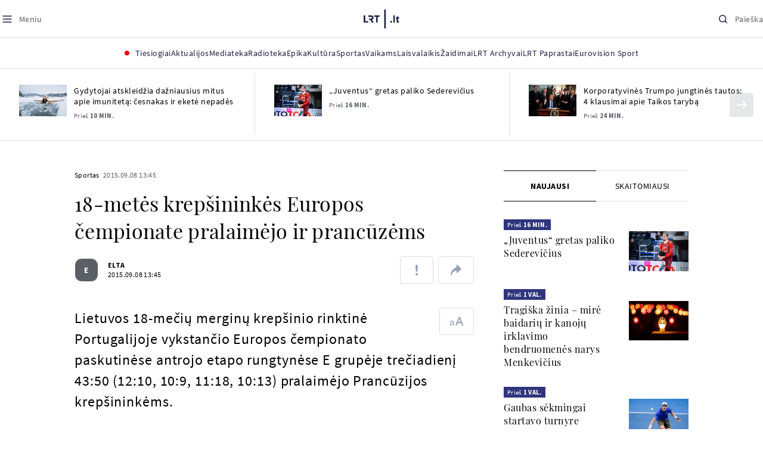

--- FILE ---
content_type: text/html
request_url: https://www.lrt.lt/naujienos/sportas/10/53691/18-metes-krepsininkes-europos-cempionate-pralaimejo-ir-prancuzems
body_size: 23669
content:
<!DOCTYPE html>
<html lang="lt">
   <head>
<meta http-equiv="Content-Type" content="text/html; charset=utf-8">
<meta http-equiv="X-UA-Compatible" content="IE=edge">
<meta name="robots" content="max-image-preview:large" />
<meta name="viewport" content="width=device-width, initial-scale=1, maximum-scale=5">

<!-- Favicon Start -->
<link rel="apple-touch-icon" sizes="57x57" href="/images/favicons/apple-touch-icon-57x57.png?v=318">
<link rel="apple-touch-icon" sizes="60x60" href="/images/favicons/apple-touch-icon-60x60.png?v=318">
<link rel="apple-touch-icon" sizes="72x72" href="/images/favicons/apple-touch-icon-72x72.png?v=318">
<link rel="apple-touch-icon" sizes="76x76" href="/images/favicons/apple-touch-icon-76x76.png?v=318">
<link rel="apple-touch-icon" sizes="114x114" href="/images/favicons/apple-touch-icon-114x114.png?v=318">
<link rel="apple-touch-icon" sizes="120x120" href="/images/favicons/apple-touch-icon-120x120.png?v=318">
<link rel="apple-touch-icon" sizes="144x144" href="/images/favicons/apple-touch-icon-144x144.png?v=318">
<link rel="apple-touch-icon" sizes="152x152" href="/images/favicons/apple-touch-icon-152x152.png?v=318">
<link rel="apple-touch-icon" sizes="180x180" href="/images/favicons/apple-touch-icon-180x180.png?v=318">
<link rel="icon" type="image/png" sizes="32x32" href="/images/favicons/favicon-32x32.png?v=318">
<link rel="icon" type="image/png" sizes="192x192" href="/images/favicons/android-chrome-192x192.png?v=318">
<link rel="icon" type="image/png" sizes="16x16" href="/images/favicons/favicon-16x16.png?v=318">
<link rel="icon" type="image/png" sizes="512x512" href="/images/favicons/favicon-512x512.png?v=318">
<link rel="manifest" href="/images/favicons/site.webmanifest?v=318">
<link rel="mask-icon" href="/images/favicons/safari-pinned-tab.svg?v=318" color="#016ca8">
<link rel="shortcut icon" href="/images/favicons/favicon.ico?v=318">
<meta name="msapplication-TileColor" content="#ffffff">
<meta name="msapplication-TileImage" content="/images/favicons/mstile-144x144.png?v=318">
<meta name="msapplication-config" content="/images/favicons/browserconfig.xml?v=318">
<meta name="theme-color" content="#ffffff">
<!-- Favicon End -->
<meta name="apple-itunes-app" content="app-id=999758256, app-argument=https://www.lrt.lt/">
<!-- Google Tag Manager -->
<script data-cookieconsent="ignore">
window.addEventListener('load', function() {
    (function(w,d,s,l,i){w[l]=w[l]||[];w[l].push({'gtm.start':
    new Date().getTime(),event:'gtm.js'});var f=d.getElementsByTagName(s)[0],
    j=d.createElement(s),dl=l!='dataLayer'?'&l='+l:'';j.async=true;j.src=
    'https://www.googletagmanager.com/gtm.js?id='+i+dl;f.parentNode.insertBefore(j,f);
    })(window,document,'script','dataLayer','GTM-NNQ95HK');
});
</script>
<!-- End Google Tag Manager -->

<link rel="preload" href="/js/app.js?v=318" as="script">
<link rel="preload" href="/js/jquery/jquery-3.6.0.min.js" as="script">

<meta name="ROBOTS" content="INDEX"/>
<title>18-metės krepšininkės Europos čempionate pralaimėjo ir prancūzėms - LRT</title>
<link href="https://www.lrt.lt/naujienos/sportas/10/53691/18-metes-krepsininkes-europos-cempionate-pralaimejo-ir-prancuzems" rel="canonical">
<meta content="id" content="53691" /><meta content="Lietuvos 18-mečių merginų krepšinio rinktinė Portugalijoje vykstančio Europos čempionato paskutinėse antrojo etapo rungt..." name="description"/>
<meta itemprop="datePublished" content="2015-09-08T10:45:00Z"/>
<meta property="fb:app_id" content="470743216272990"/>
<meta property="fb:pages" content="128572499128"/>
<meta property="og:site_name" content="lrt.lt"/>
	<meta content="article" property="og:type"/>
<meta content="lt_LT" property="og:locale"/>
<meta content="https://www.lrt.lt/naujienos/sportas/10/53691/18-metes-krepsininkes-europos-cempionate-pralaimejo-ir-prancuzems" property="og:url"/>
<meta property="article:published_time" content="2015-09-08T10:45:00Z"/>
<meta property="article:author" content="https://www.facebook.com/lrtlt"/>
<meta content="https://www.facebook.com/lrtlt" property="article:publisher"/>
<meta content="18-metės krepšininkės Europos čempionate pralaimėjo ir prancūzėms" property="og:title"/>
<meta property="lrt_authors" content="ELTA"/>
<meta property="author" content="ELTA"/>
<meta property="lrt_section" content="Sportas,naujienos"/>

<meta content="Lietuvos 18-mečių merginų krepšinio rinktinė Portugalijoje vykstančio Europos čempionato paskutinėse antrojo etapo rungt..." property="og:description" />


		
<script type="application/ld+json">
{
   "keywords" : "Krepšinis,Aštuoniolikmetės,Europos 18-metės",
   "mainEntityOfPage" : "https://www.lrt.lt/naujienos/sportas/10/53691/18-metes-krepsininkes-europos-cempionate-pralaimejo-ir-prancuzems",
   "thumbnailUrl" : "https://www.lrt.lt/images/logo/default_thumbnail.jpg",
   "datePublished" : "2015-09-08T10:45:00Z",
   "url" : "https://www.lrt.lt/naujienos/sportas/10/53691/18-metes-krepsininkes-europos-cempionate-pralaimejo-ir-prancuzems",
   "genre" : "Sportas",
   "@type" : "NewsArticle",
   "author" : [
      {
         "url" : "https://www.lrt.lt/author/elta-500010",
         "@type" : "Person",
         "name" : "ELTA"
      }
   ],
   "@context" : "https://schema.org",
   "headline" : "18-metės krepšininkės Europos čempionate pralaimėjo ir prancūzėms",
   "description" : "Lietuvos 18-mečių merginų krepšinio rinktinė Portugalijoje vykstančio Europos čempionato paskutinėse antrojo etapo rungtynėse E grupėje trečiadienį 43:50 (12:10, 10:9, 11:18, 10:13) pralaimėjo Prancūzijos krepšininkėms.",
   "publisher" : {
      "logo" : {
         "@type" : "ImageObject",
         "url" : "https://www.lrt.lt/images/lrt_lt_logo.jpg"
      },
      "@type" : "NewsMediaOrganization",
      "name" : "lrt.lt"
   }
}
  </script>

<script type="application/ld+json">
{
  "@context": "http://schema.org",
  "@type": "BreadcrumbList",
  "itemListElement": [{
    "@type": "ListItem",
    "position": 1,
    "item": {
	  "@id": "https://www.lrt.lt/",
      "name": "www.lrt.lt"
    }
  },{
    "@type": "ListItem",
    "position": 2,
    "item": {
      "@id": "https://www.lrt.lt/naujienos/sportas/", 
      "name": "Sportas"
    }
  }]
}
</script>


<script type="text/javascript">
	if (location && location.host && location.host.match(/lrt\.lt/)) {
			(function(j, c) {
		var s = function(o) {
			var t = document.createElement('script');
			for (var p in o) {t[p] = o[p];};
			return t;
		};
		var p = s({src: j, defer: true, async: true, onload: c});
		var i = document.getElementsByTagName('script')[0];
		i.parentNode.insertBefore(p, i);
	})('//peach-static.ebu.io/peach-collector-1.x.min.js', PeachCollectorLoaded);
	function PeachCollectorLoaded() {
	var _pc = window._pc = new PeachCollector(window);
		var s = location.pathname;
		var article_id = '53691';
		// only content page
		if(s.split('/').length <= 3) return;
		// only news
		var nl = ['naujienos', 'news-in-english', 'novosti'];
		if(!s.split('/').filter(function(f) {
			return nl.indexOf(f) > -1
		}).length > 0) return;
		// identify language
		var lang = 'lt';
		_pc.init('ltlrt00000000050')
		 .enableTracking()
		 .sendArticleStartEvent(article_id, null, {lang: lang});
		 //.sendPageViewEvent(null, null, null, {lang: lang});
	}
}
</script>
<link type="text/css" rel="stylesheet" href="/css/app.css?v=318">
<style>
    #js-news-list-feed-horizontal div.info-block a  { display:none }
</style>
<script type="text/javascript" src="/js/app.head.js?v=318"></script>

<script async src="https://www.googletagservices.com/tag/js/gpt.js"></script>
<script>
    var googletag = googletag || {};
    googletag.cmd = googletag.cmd || [];
</script>
<script>

 // GPT slots
 var gptAdSlots = [];
 googletag.cmd.push(function() {

   // Define a size mapping object. The first parameter to addSize is
   // a viewport size, while the second is a list of allowed ad sizes.
   var mapping1 = googletag.sizeMapping().
    addSize([0, 0], []).
    addSize([1050, 200], [[1200,250], [1200,150], [1024, 120], [970, 250], [970, 90], [970, 66], [960, 90], [950, 90], [930, 180], [750, 200], [750, 100]]).
    addSize([768, 200], [[750, 200], [750, 100]]).
    addSize([320, 400], [[320, 50], [300, 50]]).
    build(); 
   var mapping2 = googletag.sizeMapping(). 
   // Accepts both common mobile banner formats
   addSize([320, 400], [[300, 250], [320, 50], [300, 50]]). 
   addSize([320, 700], [300, 250]).
    build();
    var mapping3 = googletag.sizeMapping(). 
   // Accepts both common mobile banner formats
   addSize([768, 600], [[300, 600], [300, 250]]). 
    build();

   // Define the GPT slot
   gptAdSlots[0] = googletag.defineSlot('/21713852842/Sportas_1200x250_1', [[1200,250], [1200,150], [1024, 120], [970, 250], [970, 90], [970, 90], [970, 66], [960, 90], [950, 90], [930, 180], [750, 200], [750, 100]], 'd0')
       .defineSizeMapping(mapping1)
       .addService(googletag.pubads());
   gptAdSlots[1] = googletag.defineSlot('/21713852842/Sportas_300x600_1', [[300, 600], [300, 250]], 'd1')
       .defineSizeMapping(mapping3)
       .addService(googletag.pubads());
   gptAdSlots[2] = googletag.defineSlot('/21713852842/Sportas_300x250_text_1', [[300, 250], [320,50], [300,50]], 'd2')
       .defineSizeMapping(mapping2)
       .addService(googletag.pubads());
   gptAdSlots[3] = googletag.defineSlot('/21713852842/Sportas_300x250_text_2', [[300, 250], [320,50], [300,50]], 'd3')
       .defineSizeMapping(mapping2)
       .addService(googletag.pubads());

   // Start ad fetching
   googletag.pubads().collapseEmptyDivs();
   googletag.pubads().enableSingleRequest();
   googletag.enableServices();
 });
</script>

  
<script type="text/javascript">
  if(window !== window.top){
      var parentURL = document.referrer;
      if (parentURL.indexOf('lrt.lt') > 0);           
      else location.replace('https://www2.lrt.lt/iframe1.html');   
  }
</script>
  

      <meta property="lrt_type" content="news_article"/>
      <script type="text/javascript">
      <!--//--><![CDATA[//><!--
      function gemius_player_pending(obj,fun) {obj[fun] = obj[fun] || function() {var x =
      window['gemius_player_data'] = window['gemius_player_data'] || [];
      x[x.length]=[this,fun,arguments];};};
      gemius_player_pending(window,"GemiusPlayer");
      gemius_player_pending(GemiusPlayer.prototype,"newProgram");
      gemius_player_pending(GemiusPlayer.prototype,"newAd");
      gemius_player_pending(GemiusPlayer.prototype,"adEvent");
      gemius_player_pending(GemiusPlayer.prototype,"programEvent");
      (function(d,t) {try {var gt=d.createElement(t),s=d.getElementsByTagName(t)[0],
      l='http'+((location.protocol=='https:')?'s':''); gt.setAttribute('async','async');
      gt.setAttribute('defer','defer'); gt.src=l+'://galt.hit.gemius.pl/gplayer.js';
      s.parentNode.insertBefore(gt,s);} catch (e) {}})(document,'script');
      //--><!]]>
</script>
      <style>
      div.flourish-credit { display:none !important }
      </style>
   </head>
   <body class="page"><!--googleoff: all-->            


        <script type="text/javascript">window.lrtMenu = {"id":2,"locale":"lt","created_at":"2022-05-08T10:03:25.725Z","updated_at":"2025-09-04T19:01:53.741Z","items":[{"__component":"main-menu.menu-with-tags","id":2,"title":"Aktualijos","tagsGroupTitle":"Atraskite","links":[{"id":3,"title":"Lietuvoje","link":"/naujienos/lietuvoje","newWindow":false},{"id":4,"title":"Sveikata","link":"/naujienos/sveikata","newWindow":false},{"id":8,"title":"Verslas","link":"/naujienos/verslas","newWindow":false},{"id":52,"title":"Verslo pozicija","link":"/naujienos/verslo-pozicija","newWindow":false},{"id":44,"title":"Pasaulyje","link":"/naujienos/pasaulyje","newWindow":false},{"id":50,"title":"Nuomonės","link":"/naujienos/nuomones","newWindow":false},{"id":10,"title":"Eismas","link":"/naujienos/eismas","newWindow":false},{"id":5,"title":"Mokslas ir IT","link":"/naujienos/mokslas-ir-it","newWindow":false},{"id":61,"title":"Švietimas","link":"/naujienos/svietimas","newWindow":false},{"id":6,"title":"LRT Tyrimai","link":"/naujienos/lrt-tyrimai","newWindow":false},{"id":7,"title":"LRT Faktai","link":"/tema/lrt-faktai","newWindow":false},{"id":28,"title":"Tavo LRT","link":"/naujienos/tavo-lrt ","newWindow":false},{"id":46,"title":"Lituanica","link":"/lituanica","newWindow":false},{"id":51,"title":"Pozicija","link":"/naujienos/pozicija","newWindow":false},{"id":47,"title":"LRT English","link":"/en/news-in-english","newWindow":false},{"id":45,"title":"LRT Новости","link":"/ru/novosti","newWindow":false},{"id":48,"title":"LRT Wiadomości","link":"/pl/wiadomosci","newWindow":false},{"id":49,"title":"LRT Новини","link":"/ua/novini","newWindow":false}],"tags":[{"id":3,"title":"Rusijos karas prieš Ukrainą","link":"/tema/rusijos-karas-pries-ukraina","isImportant":true,"newWindow":false},{"id":10,"title":"LRT ieško sprendimų","link":"/tema/lrt-iesko-sprendimu","isImportant":false,"newWindow":false},{"id":11,"title":"LRT girdi","link":"/tema/lrt-girdi","isImportant":false,"newWindow":false},{"id":5,"title":"LRT Trumpai","link":"/tema/lrt-trumpai","isImportant":false,"newWindow":false}]},{"__component":"main-menu.menu-link","id":13,"title":"Mediateka","link":"/mediateka","newWindow":false},{"__component":"main-menu.menu-link","id":14,"title":"Radioteka","link":"/radioteka","newWindow":false},{"__component":"main-menu.menu-link","id":8,"title":"Epika","link":"https://epika.lrt.lt","newWindow":true},{"__component":"main-menu.menu-link","id":11,"title":"Kultūra","link":"/naujienos/kultura","newWindow":false},{"__component":"main-menu.menu-link","id":9,"title":"Sportas","link":"/naujienos/sportas","newWindow":false},{"__component":"main-menu.menu-with-articles","id":8,"title":"Vaikams","articelApiUrl":" /api/search?count=3&term=/vaikams","links":[{"id":39,"title":"Pradžia","link":"/vaikams","newWindow":false},{"id":40,"title":"Filmai","link":"https://epika.lrt.lt/vaikams","newWindow":false},{"id":41,"title":"Vakaro pasaka","link":"/tema/vakaro-pasaka","newWindow":false},{"id":42,"title":"Žaidimai","link":"/tema/zaidimai-vaikams","newWindow":false},{"id":43,"title":"Mokykla","link":"/mediateka/rekomenduojame/mokykla","newWindow":false}],"articles":[{"img_w_h":"1.0","photo_horizontal":0,"is_series":0,"category_img_path_postfix":".jpg","article_has_audiovideo":0,"season_url":"/radioteka/laida/vakaro-pasaka/2025","is_videoteka":1,"n18":0,"photo_count":0,"is_audio":1,"img":"/img/2025/12/11/2263865-470577-{WxH}.jpg","type":7,"article_category_id":0,"img_path_prefix":"/img/2025/12/11/2263865-470577-","rank":1,"photo_horizontal_small":0,"img_path_postfix":".jpg","category_title":"Vakaro pasaka","subtitle":"","item_date":"2025.12.11 20:05","year_interval":8,"main_category_title":"Vakaro pasaka","badges_html":"","id":2772418,"channel":3,"epika_valid_days":"","curr_category_title":"2025","genre_list":[{"id":909,"title":"Pasaka"}],"item_date_iso8601":"2025-12-11T18:05:00Z","is_epika":0,"category_url":"/mediateka/audio/vakaro-pasaka","category_filter":1,"photo_id":2263865,"duration_sec":1490,"age_restriction":"","category_img_path_prefix":"/img/2025/04/01/2032828-433764-","url":"/radioteka/irasas/2000583161/johnny-gruelle-skudurines-onutes-pasakeles-i-dalis","read_count":264,"is_video":0,"title":"Johnny Gruelle. „Skudurinės Onutės pasakėlės“. I dalis","heritage":0,"is_movie":0,"fb_share_count":0},{"is_series":0,"photo_horizontal":0,"img_w_h":"1.0","n18":0,"article_has_audiovideo":0,"category_img_path_postfix":".jpg","season_url":"/radioteka/laida/vakaro-pasaka/2025","is_videoteka":1,"is_audio":1,"photo_count":0,"type":7,"img":"/img/2025/12/10/2262464-259646-{WxH}.jpg","photo_horizontal_small":0,"rank":1,"article_category_id":0,"img_path_prefix":"/img/2025/12/10/2262464-259646-","item_date":"2025.12.10 20:05","category_title":"Vakaro pasaka","img_path_postfix":".jpg","subtitle":"","main_category_title":"Vakaro pasaka","year_interval":8,"channel":3,"id":2771411,"badges_html":"","epika_valid_days":"","category_url":"/mediateka/audio/vakaro-pasaka","is_epika":0,"genre_list":[{"id":909,"title":"Pasaka"}],"curr_category_title":"2025","item_date_iso8601":"2025-12-10T18:05:00Z","duration_sec":787,"photo_id":2262464,"category_filter":1,"age_restriction":"","heritage":0,"title":"Selemonas Paltanavičius. „Žiemos lediniai batai“","url":"/radioteka/irasas/2000582126/selemonas-paltanavicius-ziemos-lediniai-batai","read_count":644,"is_video":0,"category_img_path_prefix":"/img/2025/04/01/2032828-433764-","fb_share_count":0,"is_movie":0},{"type":6,"img":"/img/2025/12/10/2261818-62776-{WxH}.jpg","photo_count":0,"is_audio":0,"category_img_path_postfix":"","article_has_audiovideo":0,"is_videoteka":1,"season_url":"/mediateka/video/paneik/2025","n18":0,"img_w_h":"1.8","is_series":0,"photo_horizontal":1,"badges_html":"","channel":6,"id":2771187,"year_interval":8,"main_category_title":"Paneik","item_date":"2025.12.10 18:00","img_path_postfix":".jpg","category_title":"Paneik","subtitle":"","rank":1,"article_category_id":0,"img_path_prefix":"/img/2025/12/10/2261818-62776-","photo_horizontal_small":0,"category_filter":1,"duration_sec":1185,"photo_id":2261818,"genre_list":"","curr_category_title":"2025","item_date_iso8601":"2025-12-10T16:00:00Z","is_epika":0,"category_url":"/mediateka/video/paneik","epika_valid_days":"","fb_share_count":0,"is_movie":0,"url":"/mediateka/irasas/2000582056/paneik-politikai-privalo-tureti-aukstaji-issilavinima-politika-su-paul-de-miko","read_count":17,"is_video":1,"category_img_path_prefix":"","heritage":0,"title":"„Paneik“: politikai privalo turėti aukštąjį išsilavinimą | Politika su Paul de Miko","age_restriction":""}]},{"__component":"main-menu.menu-with-articles","id":10,"title":"Laisvalaikis","articelApiUrl":"/api/search?page=1&count=3&exact=1&&term=/muzika&order=desc","links":[{"id":60,"title":"Muzika","link":"/naujienos/muzika","newWindow":false},{"id":59,"title":"Laisvalaikis","link":"/naujienos/laisvalaikis","newWindow":false}],"articles":[{"title":"Svečiuose „punktò“","heritage":0,"category_img_path_prefix":"/img/2025/10/03/2201936-328532-","is_video":0,"url":"/radioteka/irasas/2000583163/sveciuose-punkto","read_count":9,"age_restriction":"","is_movie":0,"fb_share_count":0,"is_epika":0,"category_url":"/mediateka/audio/raudonos-rozes-radijas","item_date_iso8601":"2025-12-11T18:00:00Z","genre_list":"","curr_category_title":"2025","epika_valid_days":"","photo_id":2263890,"duration_sec":3600,"category_filter":1,"subtitle":"","img_path_postfix":".jpg","category_title":"Raudonos rožės radijas","item_date":"2025.12.11 20:00","photo_horizontal_small":0,"article_category_id":0,"img_path_prefix":"/img/2025/12/11/2263890-540357-","rank":1,"id":2772424,"channel":5,"badges_html":"","main_category_title":"Raudonos rožės radijas","year_interval":8,"n18":0,"season_url":"/radioteka/laida/raudonos-rozes-radijas/2025","is_videoteka":1,"article_has_audiovideo":0,"category_img_path_postfix":".jpg","photo_horizontal":0,"is_series":0,"img_w_h":"1.0","img":"/img/2025/12/11/2263890-540357-{WxH}.jpg","type":7,"is_audio":1,"photo_count":0},{"category_title":"Vakaras: kūrybos, jubiliejinis, minėjimo,šventinis","img_path_postfix":".jpg","subtitle":"","item_date":"2025.12.11 19:02","photo_horizontal_small":0,"article_category_id":0,"img_path_prefix":"/img/2025/12/11/2262990-524286-","rank":1,"channel":0,"id":2757157,"badges_html":"","main_category_title":"Vakaras: kūrybos, jubiliejinis, minėjimo,šventinis","year_interval":8,"n18":0,"category_img_path_postfix":"","article_has_audiovideo":0,"is_videoteka":1,"season_url":"/mediateka/video/vakaras-kurybos-jubiliejinis-minejimo-sventinis/2025","photo_horizontal":1,"is_series":0,"img_w_h":"1.8","img":"/img/2025/12/11/2262990-524286-{WxH}.jpg","type":6,"is_audio":0,"photo_count":0,"title":"85 plius... Juozas Budraitis","heritage":0,"category_img_path_prefix":"","read_count":67,"url":"/mediateka/irasas/2000568052/85-plius-juozas-budraitis","is_video":1,"age_restriction":"","is_movie":0,"fb_share_count":0,"category_url":"/mediateka/video/vakaras-kurybos-jubiliejinis-minejimo-sventinis","is_epika":0,"curr_category_title":"2025","genre_list":"","item_date_iso8601":"2025-12-11T17:02:00Z","epika_valid_days":"","photo_id":2262990,"duration_sec":5087,"category_filter":1},{"season_url":"/radioteka/laida/klasikos-koncertu-sale/2025","is_videoteka":1,"category_img_path_postfix":".jpg","article_has_audiovideo":0,"n18":0,"img_w_h":"1.0","is_series":0,"photo_horizontal":0,"type":7,"img":"/img/2025/12/11/2263862-241330-{WxH}.jpg","photo_count":0,"is_audio":1,"item_date":"2025.12.11 19:00","subtitle":"","img_path_postfix":".jpg","category_title":"Klasikos koncertų salė","rank":1,"img_path_prefix":"/img/2025/12/11/2263862-241330-","article_category_id":0,"photo_horizontal_small":0,"badges_html":"","channel":4,"id":2772420,"year_interval":8,"main_category_title":"Klasikos koncertų salė","item_date_iso8601":"2025-12-11T17:00:00Z","curr_category_title":"2025","genre_list":[{"title":"Klasikinė muzika","id":969},{"id":262,"title":"Koncertas/Gyvas pasirodymas"}],"category_url":"/mediateka/audio/klasikos-koncertu-sale","is_epika":0,"epika_valid_days":"","category_filter":1,"duration_sec":5694,"photo_id":2263862,"is_video":0,"read_count":3,"url":"/radioteka/irasas/2000583162/cecile-mclorin-salvant-leverkuzeno-dziazo-dienose","category_img_path_prefix":"/img/2025/04/01/2033098-101757-","heritage":0,"title":"Cécile McLorin Salvant Lėverkuzeno džiazo dienose","age_restriction":"","fb_share_count":0,"is_movie":0}]},{"__component":"main-menu.menu-link","id":16,"title":"Mano kraštas","link":"/mano-krastas","newWindow":false},{"__component":"main-menu.menu-link","id":15,"title":"LRT Archyvai","link":"https://archyvai.lrt.lt/paveldas","newWindow":false},{"__component":"main-menu.menu-link","id":111,"title":"LRT Paprastai","link":"/naujienos/lrt-paprastai","newWindow":false},{"__component":"main-menu.menu-link","id":112,"title":"Eurovision Sport","link":"/projektai/eurovision-sport","newWindow":false}],"localizations":[{"id":1,"locale":null},{"id":3,"locale":"ru"},{"id":4,"locale":"en"}]};</script>
    
    
    
    
<header class="the-header sticky-header" id="the-header">
<script src="/static/menu/burger-menu-js-data.js"></script>
<div class="the-header__top">
          <div class="the-header__left">
              <button aria-label="Meniu" class="the-header__button the-header__button--menu btn btn--reset js-menu-block-button" type="button">
                  <svg class="svg-icon svg-icon--menu " width="20" height="20" viewBox="0 0 20 20" fill="none" xmlns="http://www.w3.org/2000/svg">
          <path d="M3.125 10H16.875" stroke="#1D2142" stroke-width="1.5" stroke-linecap="round" stroke-linejoin="round"></path>
          <path d="M3.125 5H16.875" stroke="#1D2142" stroke-width="1.5" stroke-linecap="round" stroke-linejoin="round"></path>
          <path d="M3.125 15H16.875" stroke="#1D2142" stroke-width="1.5" stroke-linecap="round" stroke-linejoin="round"></path>
        </svg>
        <svg class="svg-icon svg-icon--close " width="20" height="20" viewBox="0 0 20 20" fill="none" xmlns="http://www.w3.org/2000/svg">
          <path d="M15.625 4.375L4.375 15.625" stroke="#1D2142" stroke-width="1.5" stroke-linecap="round" stroke-linejoin="round"></path>
          <path d="M15.625 15.625L4.375 4.375" stroke="#1D2142" stroke-width="1.5" stroke-linecap="round" stroke-linejoin="round"></path>
        </svg>
                  <span class="the-header__button-text text-capitalize">Meniu</span>
              </button>
          </div>

          <div class="the-header__center">
              <a class="logo " title="LRT.LT" aria-label="LRT.LT" href="/">
                                                     
                    <svg class="svg-logo svg-logo--lrt " width="60" height="32" viewBox="0 0 60 32" fill="none" xmlns="http://www.w3.org/2000/svg">
    <path fill-rule="evenodd" clip-rule="evenodd" d="M14.0715 17.2556C15.9161 16.7523 16.6021 15.0388 16.6021 13.6811C16.6021 11.3264 15.0036 9.74512 12.6242 9.74512H7.76465V12.1297H12.259C13.2551 12.1297 13.9248 12.7614 13.9248 13.6811C13.9248 14.6008 13.2551 15.2184 12.259 15.2184H8.92695V17.6017H11.4024L13.6872 21.8752H16.703L14.0715 17.2556Z" fill="#1C2142"></path>
    <path fill-rule="evenodd" clip-rule="evenodd" d="M17.7705 9.74463V12.1255H20.925V21.8705H23.5512V12.1255H26.704V9.74463H17.7705Z" fill="#1C2142"></path>
    <path fill-rule="evenodd" clip-rule="evenodd" d="M2.625 19.4893V9.74512H0V21.8706H7.76311V19.4893H2.625Z" fill="#1C2142"></path>
    <path fill-rule="evenodd" clip-rule="evenodd" d="M46.2386 19.0039C45.4314 19.0039 44.7495 19.7067 44.7495 20.5378C44.7495 21.3694 45.4314 22.0718 46.2386 22.0718C47.0457 22.0718 47.7276 21.3694 47.7276 20.5378C47.7276 19.7067 47.0457 19.0039 46.2386 19.0039Z" fill="#1C2142"></path>
    <path fill-rule="evenodd" clip-rule="evenodd" d="M49.9517 21.8748H52.3209V9.75928H49.9517V21.8748Z" fill="#1C2142"></path>
    <path fill-rule="evenodd" clip-rule="evenodd" d="M59.2236 19.5728L59.1263 19.6729C59.0184 19.7847 58.7241 19.8999 58.4184 19.8999C58.0025 19.8999 57.7341 19.5591 57.7341 19.0329V15.2096H59.4376V13.056H57.7341V10.6909H57.4726L53.9565 14.1536V15.2096H55.3471V19.6418C55.3471 21.2202 56.222 22.0896 57.8095 22.0896C58.8611 22.0896 59.4218 21.7762 59.7068 21.5131L59.7441 21.4787L59.2236 19.5728Z" fill="#1C2142"></path>
    <path fill-rule="evenodd" clip-rule="evenodd" d="M34.584 31.6222H37.2102V0H34.584V31.6222Z" fill="#1C2142"></path>
</svg>

                
            


                </a>

          </div>

          <div class="the-header__right">
              <button aria-label="Paieška" class="the-header__button the-header__button--search btn btn--reset js-quick-search" type="button">
                  <svg class="svg-icon svg-icon--search " width="20" height="20" viewBox="0 0 20 20" fill="none" xmlns="http://www.w3.org/2000/svg">
            <path d="M9.21887 14.6877C12.2392 14.6877 14.6877 12.2392 14.6877 9.21887C14.6877 6.1985 12.2392 3.75 9.21887 3.75C6.1985 3.75 3.75 6.1985 3.75 9.21887C3.75 12.2392 6.1985 14.6877 9.21887 14.6877Z" stroke="#1D2142" stroke-width="1.5" stroke-linecap="round" stroke-linejoin="round"></path>
            <path d="M13.0869 13.0857L16.251 16.2498" stroke="#1D2142" stroke-width="1.5" stroke-linecap="round" stroke-linejoin="round"></path>
          </svg>
          <svg class="svg-icon svg-icon--close " width="20" height="20" viewBox="0 0 20 20" fill="none" xmlns="http://www.w3.org/2000/svg">
            <path d="M15.625 4.375L4.375 15.625" stroke="#1D2142" stroke-width="1.5" stroke-linecap="round" stroke-linejoin="round"></path>
            <path d="M15.625 15.625L4.375 4.375" stroke="#1D2142" stroke-width="1.5" stroke-linecap="round" stroke-linejoin="round"></path>
          </svg>
                  <span class="the-header__button-text text-capitalize">Paieška</span>
              </button>
          </div>
      </div>
    <div class="the-header__menu"><div class="container">
<div id="js-live-channel-list-block-trigger">
          <button class="the-header__main-menu-link" type="button">
            <div class="live-icon live-icon--xs">
  <span class="live-icon__ring"></span>
  <span class="live-icon__circle"></span>
</div>

            <span class="ml-10">Tiesiogiai</span>
          </button>
        </div>
    <div class="the-header__main-menu-item js-main-menu-item" data-index="0">
        <button class="the-header__main-menu-link " type="button">            <span>Aktualijos</span>
</button>    </div>
    <div class="the-header__main-menu-item js-main-menu-item">
        <a href="/mediateka" class="the-header__main-menu-link " title="Mediateka" target="_self">
                    <span>Mediateka</span>
        </a>
    </div>
    <div class="the-header__main-menu-item js-main-menu-item">
        <a href="/radioteka" class="the-header__main-menu-link " title="Radioteka" target="_self">
                    <span>Radioteka</span>
        </a>
    </div>
    <div class="the-header__main-menu-item js-main-menu-item">
        <a href="https://epika.lrt.lt/" class="the-header__main-menu-link " title="Epika" target="_blank">
                    <span>Epika</span>
        </a>
    </div>
    <div class="the-header__main-menu-item js-main-menu-item">
        <a href="/naujienos/kultura" class="the-header__main-menu-link " title="Kultūra" target="_self">
                    <span>Kultūra</span>
        </a>
    </div>
    <div class="the-header__main-menu-item js-main-menu-item">
        <a href="https://www.lrt.lt/naujienos/sportas" class="the-header__main-menu-link " title="Sportas" target="_self">
                    <span>Sportas</span>
        </a>
    </div>
    <div class="the-header__main-menu-item js-main-menu-item" data-index="6">
        <button class="the-header__main-menu-link " type="button">            <span>Vaikams</span>
</button>    </div>
    <div class="the-header__main-menu-item js-main-menu-item" data-index="7">
        <button class="the-header__main-menu-link " type="button">            <span>Laisvalaikis</span>
</button>    </div>
    <div class="the-header__main-menu-item js-main-menu-item">
        <a href="https://www.lrt.lt/zaidimai" class="the-header__main-menu-link " title="Žaidimai" target="_self">
                    <span>Žaidimai</span>
        </a>
    </div>
    <div class="the-header__main-menu-item js-main-menu-item">
        <a href="https://archyvai.lrt.lt/paveldas" class="the-header__main-menu-link " title="LRT Archyvai" target="_self">
                    <span>LRT Archyvai</span>
        </a>
    </div>
    <div class="the-header__main-menu-item js-main-menu-item">
        <a href="/naujienos/lrt-paprastai" class="the-header__main-menu-link " title="LRT Paprastai" target="_self">
                    <span>LRT Paprastai</span>
        </a>
    </div>
    <div class="the-header__main-menu-item js-main-menu-item">
        <a href="https://www.lrt.lt/projektai/eurovision-sport" class="the-header__main-menu-link " title="Eurovision Sport" target="_blank">
                    <span>Eurovision Sport</span>
        </a>
    </div>
 
</div></div> 
 



  </header>
    
            <div id="fb-root"></div>
<!-- Google Tag Manager (noscript) -->
<noscript><iframe src="https://www.googletagmanager.com/ns.html?id=GTM-NNQ95HK"
height="0" width="0" style="display:none;visibility:hidden" title="GTM"></iframe></noscript>
<!-- End Google Tag Manager (noscript) -->

<script type='text/javascript'>
    (function() {
        /** CONFIGURATION START **/
        var _sf_async_config = window._sf_async_config = (window._sf_async_config || {});

        _sf_async_config.uid = 65978; 
        _sf_async_config.domain = 'lrt.lt'; 
        _sf_async_config.flickerControl = false;
        _sf_async_config.useCanonical = true;
        _sf_async_config.useCanonicalDomain = true;
        
        if (document.head && document.head.querySelector) {
            if ( document.head.querySelector('[property="lrt_authors"]') ){
              _sf_async_config.authors = document.head.querySelector('[property="lrt_authors"]').content;
            }
            if ( document.head.querySelector('[property="lrt_section"]') ){
              _sf_async_config.sections = document.head.querySelector('[property="lrt_section"]').content;
            }
            if ( document.head.querySelector('[property="lrt_type"]') ){
              _sf_async_config.type = document.head.querySelector('[property="lrt_type"]').content;
            }
        }
        /** CONFIGURATION END **/
function loadChartbeat_mab() {
            var e = document.createElement('script');
            var n = document.getElementsByTagName('script')[0];
            e.type = 'text/javascript';
            e.async = true;
            e.src = '//static.chartbeat.com/js/chartbeat_mab.js';
            n.parentNode.insertBefore(e, n);
        }


        
        function loadChartbeat() {
            var e = document.createElement('script');
            var n = document.getElementsByTagName('script')[0];
            e.type = 'text/javascript';
            e.async = true;
            e.src = '//static.chartbeat.com/js/chartbeat.js';
            n.parentNode.insertBefore(e, n);
        }
        loadChartbeat();
        if (typeof(loadChartbeat_mab) === 'function') {
            loadChartbeat_mab();
        }
     })();
</script>


<script>
  window.fbAsyncInit = function() {
    FB.init({
      appId      : '470743216272990',
      xfbml      : true,
      version    : 'v11.0'
    });
    FB.AppEvents.logPageView();
  };

  (function(d, s, id){
     var js, fjs = d.getElementsByTagName(s)[0];
     if (d.getElementById(id)) {return;}
     js = d.createElement(s); js.id = id;
     js.src = "https://connect.facebook.net/lt_LT/sdk.js";
     fjs.parentNode.insertBefore(js, fjs);
   }(document, 'script', 'facebook-jssdk'));
</script>

  
      <main class="page__content container" id="page-content">
                      <!--googleoff: all-->
<section class="section section--full-width news-feed-horizontal">

    <div class="section__body ">
        <h2 class="section__title container my-20 sr-only">Naujienų srautas</h2>
        <div class="swipe-news-list swipe-news-list--sm swipe-news-list--auto swipe-news-list--full-width">
            <div class="swipe-news-list__container px-4 px-md-0">
                <div class="news-list news-list--feed-horizontal">
                    <div class="row row--md" id="js-news-list-feed-horizontal">
                            <div class="col">
                                <div class="news">
                                    <div class="media-block">
                                        <div class="media-block__container ">
                                            <div class="media-block__wrapper ">
<img class="media-block__image js-lazy lazy-load" src="/images/pxl.gif"  alt="Maudynės žiemą"  title="Maudynės žiemą" data-src="/img/2024/01/15/1681692-686643-150x84.jpg"/>    
                                            </div>
                                            <a tabindex="-1" class="media-block__link" href="/naujienos/sveikata/682/2811221/gydytojai-atskleidzia-dazniausius-mitus-apie-imuniteta-cesnakas-ir-ekete-nepades" aria-label="Gydytojai atskleidžia dažniausius mitus apie imunitetą: česnakas ir eketė nepadės" title="Gydytojai atskleidžia dažniausius mitus apie imunitetą: česnakas ir eketė nepadės"></a>
                                        </div>
                                    </div>
<div class="news__content">
         <div class="info-block ">

            <a class="info-block__link" href="/naujienos/sveikata" title="Sveikata">Sveikata</a>
   <span class="info-block__time-before" title="2026.01.19 20:58">
Prieš
   <strong>10 min.  </strong>
   </span>

      </div>
   <h3 class="news__title"><a href="/naujienos/sveikata/682/2811221/gydytojai-atskleidzia-dazniausius-mitus-apie-imuniteta-cesnakas-ir-ekete-nepades" title="Gydytojai atskleidžia dažniausius mitus apie imunitetą: česnakas ir eketė nepadės">Gydytojai atskleidžia dažniausius mitus apie imunitetą: česnakas ir eketė nepadės</a></h3>
</div>
                                </div>
                            </div>
                            <div class="col">
                                <div class="news">
                                    <div class="media-block">
                                        <div class="media-block__container ">
                                            <div class="media-block__wrapper ">
<img class="media-block__image js-lazy lazy-load" src="/images/pxl.gif"  alt="Ernestas Sederevičius"  title="Ernestas Sederevičius" data-src="/img/2026/01/19/2292670-511102-150x84.jpg"/>    
                                            </div>
                                            <a tabindex="-1" class="media-block__link" href="/naujienos/sportas/10/2811421/juventus-gretas-paliko-sederevicius" aria-label="„Juventus“ gretas paliko Sederevičius" title="„Juventus“ gretas paliko Sederevičius"></a>
                                        </div>
                                    </div>
<div class="news__content">
         <div class="info-block ">

            <a class="info-block__link" href="/naujienos/sportas" title="Sportas">Sportas</a>
   <span class="info-block__time-before" title="2026.01.19 20:52">
Prieš
   <strong>16 min.  </strong>
   </span>

      </div>
   <h3 class="news__title"><a href="/naujienos/sportas/10/2811421/juventus-gretas-paliko-sederevicius" title="„Juventus“ gretas paliko Sederevičius">„Juventus“ gretas paliko Sederevičius</a></h3>
</div>
                                </div>
                            </div>
                            <div class="col">
                                <div class="news">
                                    <div class="media-block">
                                        <div class="media-block__container ">
                                            <div class="media-block__wrapper ">
<img class="media-block__image js-lazy lazy-load" src="/images/pxl.gif"  alt="Donaldas Trumpas"  title="Donaldas Trumpas" data-src="/img/2026/01/19/2292551-261524-150x84.jpg"/>    
                                            </div>
                                            <a tabindex="-1" class="media-block__link" href="/naujienos/pasaulyje/6/2811341/korporatyvines-trumpo-jungtines-tautos-4-klausimai-apie-taikos-taryba" aria-label="Korporatyvinės Trumpo jungtinės tautos: 4 klausimai apie Taikos tarybą" title="Korporatyvinės Trumpo jungtinės tautos: 4 klausimai apie Taikos tarybą"></a>
                                        </div>
                                    </div>
<div class="news__content">
         <div class="info-block ">

            <a class="info-block__link" href="/naujienos/pasaulyje" title="Pasaulyje">Pasaulyje</a>
   <span class="info-block__time-before" title="2026.01.19 20:44">
Prieš
   <strong>24 min.  </strong>
   </span>

      </div>
   <h3 class="news__title"><a href="/naujienos/pasaulyje/6/2811341/korporatyvines-trumpo-jungtines-tautos-4-klausimai-apie-taikos-taryba" title="Korporatyvinės Trumpo jungtinės tautos: 4 klausimai apie Taikos tarybą">Korporatyvinės Trumpo jungtinės tautos: 4 klausimai apie Taikos tarybą</a></h3>
</div>
                                </div>
                            </div>
                            <div class="col">
                                <div class="news">
                                    <div class="media-block">
                                        <div class="media-block__container ">
                                            <div class="media-block__wrapper ">
<img class="media-block__image js-lazy lazy-load" src="/images/pxl.gif"  alt="Donaldas Trumpas"  title="Donaldas Trumpas" data-src="/img/2026/01/19/2292667-325705-150x84.jpg"/>    
                                            </div>
                                            <a tabindex="-1" class="media-block__link" href="/naujienos/pasaulyje/6/2811418/trumpas-patare-europos-salims-daugiau-demesio-skirti-karui-ukrainoje-o-ne-grenlandijai" aria-label="Trumpas patarė Europos šalims daugiau dėmesio skirti karui Ukrainoje, o ne Grenlandijai" title="Trumpas patarė Europos šalims daugiau dėmesio skirti karui Ukrainoje, o ne Grenlandijai"></a>
                                        </div>
                                    </div>
<div class="news__content">
         <div class="info-block ">

            <a class="info-block__link" href="/naujienos/pasaulyje" title="Pasaulyje">Pasaulyje</a>
   <span class="info-block__time-before" title="2026.01.19 20:40">
Prieš
   <strong>28 min.  </strong>
   </span>

      </div>
   <h3 class="news__title"><a href="/naujienos/pasaulyje/6/2811418/trumpas-patare-europos-salims-daugiau-demesio-skirti-karui-ukrainoje-o-ne-grenlandijai" title="Trumpas patarė Europos šalims daugiau dėmesio skirti karui Ukrainoje, o ne Grenlandijai">Trumpas patarė Europos šalims daugiau dėmesio skirti karui Ukrainoje, o ne Grenlandijai</a></h3>
</div>
                                </div>
                            </div>
                            <div class="col">
                                <div class="news">
                                    <div class="media-block">
                                        <div class="media-block__container ">
                                            <div class="media-block__wrapper ">
<img class="media-block__image js-lazy lazy-load" src="/images/pxl.gif"  alt="Dainius Jaudegis"  title="Dainius Jaudegis" data-src="/img/2025/12/19/2270531-335047-150x84.jpg"/>    
                                            </div>
                                            <a tabindex="-1" class="media-block__link" href="/naujienos/laisvalaikis/13/2777348/30-metu-verslininku-dirbes-dainius-tapo-kunigu-dievui-tarnavau-ir-budamas-versle" aria-label="30 metų verslininku dirbęs Dainius tapo kunigu: Dievui tarnavau ir būdamas versle" title="30 metų verslininku dirbęs Dainius tapo kunigu: Dievui tarnavau ir būdamas versle"></a>
                                        </div>
                                    </div>
<div class="news__content">
         <div class="info-block ">

            <a class="info-block__link" href="/naujienos/laisvalaikis" title="Laisvalaikis">Laisvalaikis</a>
   <span class="info-block__time-before" title="2026.01.19 20:29">
Prieš
   <strong>39 min.  </strong>
   </span>

      </div>
   <h3 class="news__title"><a href="/naujienos/laisvalaikis/13/2777348/30-metu-verslininku-dirbes-dainius-tapo-kunigu-dievui-tarnavau-ir-budamas-versle" title="30 metų verslininku dirbęs Dainius tapo kunigu: Dievui tarnavau ir būdamas versle">30 metų verslininku dirbęs Dainius tapo kunigu: Dievui tarnavau ir būdamas versle</a></h3>
</div>
                                </div>
                            </div>
                            <div class="col">
                                <div class="news">
                                    <div class="media-block">
                                        <div class="media-block__container ">
                                            <div class="media-block__wrapper ">
<img class="media-block__image js-lazy lazy-load" src="/images/pxl.gif"  alt="Gaisras, asociatyvi nuotr. "  title="Gaisras, asociatyvi nuotr. " data-src="/img/2025/04/11/2042606-152014-150x84.jpg"/>    
                                            </div>
                                            <a tabindex="-1" class="media-block__link" href="/naujienos/lietuvoje/2/2811416/vilniuje-pirmadienio-vakara-pranesta-apie-du-gaisrus" aria-label="Vilniuje pirmadienio vakarą pranešta apie du gaisrus" title="Vilniuje pirmadienio vakarą pranešta apie du gaisrus"></a>
                                        </div>
                                    </div>
<div class="news__content">
         <div class="info-block ">

            <a class="info-block__link" href="/naujienos/lietuvoje" title="Lietuvoje">Lietuvoje</a>
   <span class="info-block__time-before" title="2026.01.19 20:18">
Prieš
   <strong>50 min.  </strong>
   </span>

      </div>
   <h3 class="news__title"><a href="/naujienos/lietuvoje/2/2811416/vilniuje-pirmadienio-vakara-pranesta-apie-du-gaisrus" title="Vilniuje pirmadienio vakarą pranešta apie du gaisrus">Vilniuje pirmadienio vakarą pranešta apie du gaisrus</a></h3>
</div>
                                </div>
                            </div>
                            <div class="col">
                                <div class="news">
                                    <div class="media-block">
                                        <div class="media-block__container ">
                                            <div class="media-block__wrapper ">
<img class="media-block__image js-lazy lazy-load" src="/images/pxl.gif"  alt="Pensija"  title="Pensija" data-src="/img/2019/06/04/442214-615320-150x84.jpg"/>    
                                            </div>
                                            <a tabindex="-1" class="media-block__link" href="/naujienos/verslas/4/2811177/pensiju-reforma-ka-daryti-su-savo-pinigais-kad-turetume-turtinga-senatve" aria-label="Pensijų reforma: ką daryti su savo pinigais, kad turėtume turtingą senatvę?" title="Pensijų reforma: ką daryti su savo pinigais, kad turėtume turtingą senatvę?"></a>
                                        </div>
                                    </div>
<div class="news__content">
         <div class="info-block ">

            <a class="info-block__link" href="/naujienos/verslas" title="Verslas">Verslas</a>
   <span class="info-block__time-before" title="2026.01.19 20:03">  Prieš
   <strong>1 val.  </strong>
   </span>
   
      </div>
   <h3 class="news__title"><a href="/naujienos/verslas/4/2811177/pensiju-reforma-ka-daryti-su-savo-pinigais-kad-turetume-turtinga-senatve" title="Pensijų reforma: ką daryti su savo pinigais, kad turėtume turtingą senatvę?">Pensijų reforma: ką daryti su savo pinigais, kad turėtume turtingą senatvę?</a></h3>
</div>
                                </div>
                            </div>
                            <div class="col">
                                <div class="news">
                                    <div class="media-block">
                                        <div class="media-block__container ">
                                            <div class="media-block__wrapper ">
<img class="media-block__image js-lazy lazy-load" src="/images/pxl.gif"  alt="Žvakė"  title="Žvakė" data-src="/img/2025/07/13/2128475-380148-150x84.jpg"/>    
                                            </div>
                                            <a tabindex="-1" class="media-block__link" href="/naujienos/sportas/10/2811412/tragiska-zinia-mire-baidariu-ir-kanoju-irklavimo-bendruomenes-narys-menkevicius" aria-label="Tragiška žinia – mirė baidarių ir kanojų irklavimo bendruomenės narys Menkevičius" title="Tragiška žinia – mirė baidarių ir kanojų irklavimo bendruomenės narys Menkevičius"></a>
                                        </div>
                                    </div>
<div class="news__content">
         <div class="info-block ">

            <a class="info-block__link" href="/naujienos/sportas" title="Sportas">Sportas</a>
   <span class="info-block__time-before" title="2026.01.19 20:02">  Prieš
   <strong>1 val.  </strong>
   </span>
   
      </div>
   <h3 class="news__title"><a href="/naujienos/sportas/10/2811412/tragiska-zinia-mire-baidariu-ir-kanoju-irklavimo-bendruomenes-narys-menkevicius" title="Tragiška žinia – mirė baidarių ir kanojų irklavimo bendruomenės narys Menkevičius">Tragiška žinia – mirė baidarių ir kanojų irklavimo bendruomenės narys Menkevičius</a></h3>
</div>
                                </div>
                            </div>
                            <div class="col">
                                <div class="news">
                                    <div class="media-block">
                                        <div class="media-block__container ">
                                            <div class="media-block__wrapper ">
<img class="media-block__image js-lazy lazy-load" src="/images/pxl.gif"  alt="Vilius Gaubas"  title="Vilius Gaubas" data-src="/img/2025/12/06/2258902-487456-150x84.jpg"/>    
                                            </div>
                                            <a tabindex="-1" class="media-block__link" href="/naujienos/sportas/10/2811409/gaubas-sekmingai-startavo-turnyre-portugalijoje" aria-label="Gaubas sėkmingai startavo turnyre Portugalijoje" title="Gaubas sėkmingai startavo turnyre Portugalijoje"></a>
                                        </div>
                                    </div>
<div class="news__content">
         <div class="info-block ">

            <a class="info-block__link" href="/naujienos/sportas" title="Sportas">Sportas</a>
   <span class="info-block__time-before" title="2026.01.19 19:53">  Prieš
   <strong>1 val.  </strong>
   </span>
   
      </div>
   <h3 class="news__title"><a href="/naujienos/sportas/10/2811409/gaubas-sekmingai-startavo-turnyre-portugalijoje" title="Gaubas sėkmingai startavo turnyre Portugalijoje">Gaubas sėkmingai startavo turnyre Portugalijoje</a></h3>
</div>
                                </div>
                            </div>
                            <div class="col">
                                <div class="news">
                                    <div class="media-block">
                                        <div class="media-block__container ">
                                            <div class="media-block__wrapper ">
<img class="media-block__image js-lazy lazy-load" src="/images/pxl.gif"  alt="Senjorai"  title="Senjorai" data-src="/img/2023/06/27/1539424-542833-150x84.jpg"/>    
                                            </div>
                                            <a tabindex="-1" class="media-block__link" href="/lituanica/aktualijos/751/2811145/lietuve-apie-pensija-ispanijoje-senjorai-gali-ir-pakeliauti-ir-nueiti-i-restorana" aria-label="Lietuvė apie pensiją Ispanijoje: senjorai gali ir pakeliauti, ir nueiti į restoraną" title="Lietuvė apie pensiją Ispanijoje: senjorai gali ir pakeliauti, ir nueiti į restoraną"></a>
                                        </div>
                                    </div>
<div class="news__content">
         <div class="info-block ">

            <a class="info-block__link" href="/lituanica/aktualijos" title="Aktualijos">Aktualijos</a>
   <span class="info-block__time-before" title="2026.01.19 19:40">  Prieš
   <strong>1 val.  </strong>
   </span>
   
      </div>
   <h3 class="news__title"><a href="/lituanica/aktualijos/751/2811145/lietuve-apie-pensija-ispanijoje-senjorai-gali-ir-pakeliauti-ir-nueiti-i-restorana" title="Lietuvė apie pensiją Ispanijoje: senjorai gali ir pakeliauti, ir nueiti į restoraną">Lietuvė apie pensiją Ispanijoje: senjorai gali ir pakeliauti, ir nueiti į restoraną</a></h3>
</div>
                                </div>
                            </div>
                            <div class="col">
                                <div class="news">
                                    <div class="media-block">
                                        <div class="media-block__container ">
                                            <div class="media-block__wrapper ">
<img class="media-block__image js-lazy lazy-load" src="/images/pxl.gif"  alt="Rumenas Radevas"  title="Rumenas Radevas" data-src="/img/2026/01/19/2292648-989916-150x84.jpg"/>    
                                            </div>
                                            <a tabindex="-1" class="media-block__link" href="/naujienos/pasaulyje/6/2811407/bulgarijos-prezidentas-radevas-pranese-jog-atsistatydins" aria-label="Bulgarijos prezidentas Radevas pranešė, jog atsistatydins" title="Bulgarijos prezidentas Radevas pranešė, jog atsistatydins"></a>
                                        </div>
                                    </div>
<div class="news__content">
         <div class="info-block ">

            <a class="info-block__link" href="/naujienos/pasaulyje" title="Pasaulyje">Pasaulyje</a>
   <span class="info-block__time-before" title="2026.01.19 19:26">  Prieš
   <strong>1 val.  </strong>
   </span>
   
      </div>
   <h3 class="news__title"><a href="/naujienos/pasaulyje/6/2811407/bulgarijos-prezidentas-radevas-pranese-jog-atsistatydins" title="Bulgarijos prezidentas Radevas pranešė, jog atsistatydins">Bulgarijos prezidentas Radevas pranešė, jog atsistatydins</a></h3>
</div>
                                </div>
                            </div>
                            <div class="col">
                                <div class="news">
                                    <div class="media-block">
                                        <div class="media-block__container ">
                                            <div class="media-block__wrapper ">
<img class="media-block__image js-lazy lazy-load" src="/images/pxl.gif"  alt="Gražina Bielousova"  title="Gražina Bielousova" data-src="/img/2026/01/19/2292238-75386-150x84.jpg"/>    
                                            </div>
                                            <a tabindex="-1" class="media-block__link" href="/naujienos/nuomones/3/2811088/grazina-bielousova-tanku-per-kapciamiesti" aria-label="Gražina Bielousova. Tanku per Kapčiamiestį" title="Gražina Bielousova. Tanku per Kapčiamiestį"></a>
                                        </div>
                                    </div>
<div class="news__content">
         <div class="info-block ">

            <a class="info-block__link" href="/naujienos/nuomones" title="Nuomonės">Nuomonės</a>
   <span class="info-block__time-before" title="2026.01.19 19:20">  Prieš
   <strong>1 val.  </strong>
   </span>
   
      </div>
   <h3 class="news__title"><a href="/naujienos/nuomones/3/2811088/grazina-bielousova-tanku-per-kapciamiesti" title="Gražina Bielousova. Tanku per Kapčiamiestį">Gražina Bielousova. Tanku per Kapčiamiestį</a></h3>
</div>
                                </div>
                            </div>
                            <div class="col">
                                <div class="news">
                                    <div class="media-block">
                                        <div class="media-block__container ">
                                            <div class="media-block__wrapper ">
<img class="media-block__image js-lazy lazy-load" src="/images/pxl.gif"  alt="2024 Karaliaus Mindaugo taurės finalas Kauno „Žalgiris“ ir Panevėžio „7bet-Lietkabelis“ "  title="2024 Karaliaus Mindaugo taurės finalas Kauno „Žalgiris“ ir Panevėžio „7bet-Lietkabelis“ " data-src="/img/2025/01/15/1967583-790924-150x84.jpg"/>    
                                            </div>
                                            <a tabindex="-1" class="media-block__link" href="/naujienos/sportas/10/2811404/paaiskejo-kmt-finalo-ketverto-tvarkarastis" aria-label="Paaiškėjo KMT finalo ketverto tvarkaraštis" title="Paaiškėjo KMT finalo ketverto tvarkaraštis"></a>
                                        </div>
                                    </div>
<div class="news__content">
         <div class="info-block ">

            <a class="info-block__link" href="/naujienos/sportas" title="Sportas">Sportas</a>
   <span class="info-block__time-before" title="2026.01.19 19:10">  Prieš
   <strong>1 val.  </strong>
   </span>
   
      </div>
   <h3 class="news__title"><a href="/naujienos/sportas/10/2811404/paaiskejo-kmt-finalo-ketverto-tvarkarastis" title="Paaiškėjo KMT finalo ketverto tvarkaraštis">Paaiškėjo KMT finalo ketverto tvarkaraštis</a></h3>
</div>
                                </div>
                            </div>
                            <div class="col">
                                <div class="news">
                                    <div class="media-block">
                                        <div class="media-block__container ">
                                            <div class="media-block__wrapper ">
<img class="media-block__image js-lazy lazy-load" src="/images/pxl.gif"  alt="Karalienės taurė"  title="Karalienės taurė" data-src="/img/2026/01/19/2292626-508319-150x84.jpg"/>    
                                            </div>
                                            <a tabindex="-1" class="media-block__link" href="/naujienos/sportas/10/2811397/karalienes-taure-po-treju-metu-pertraukos-grizta-i-uostamiesti" aria-label="Karalienės taurė po trejų metų pertraukos grįžta į uostamiestį" title="Karalienės taurė po trejų metų pertraukos grįžta į uostamiestį"></a>
                                        </div>
                                    </div>
<div class="news__content">
         <div class="info-block ">

            <a class="info-block__link" href="/naujienos/sportas" title="Sportas">Sportas</a>
   <span class="info-block__time-before" title="2026.01.19 19:03">  Prieš
   <strong>2 val.  </strong>
   </span>
   
      </div>
   <h3 class="news__title"><a href="/naujienos/sportas/10/2811397/karalienes-taure-po-treju-metu-pertraukos-grizta-i-uostamiesti" title="Karalienės taurė po trejų metų pertraukos grįžta į uostamiestį">Karalienės taurė po trejų metų pertraukos grįžta į uostamiestį</a></h3>
</div>
                                </div>
                            </div>
                            <div class="col">
                                <div class="news">
                                    <div class="media-block">
                                        <div class="media-block__container ">
                                            <div class="media-block__wrapper ">
<img class="media-block__image js-lazy lazy-load" src="/images/pxl.gif"  alt="Rimantas Šadžius"  title="Rimantas Šadžius" data-src="/img/2025/08/18/2156526-905580-150x84.jpg"/>    
                                            </div>
                                            <a tabindex="-1" class="media-block__link" href="/naujienos/verslas/4/2811402/saltiniai-sadzius-pralaimejo-rinkimus-i-ecb-pirmininko-pavaduotojo-posta" aria-label="Šaltiniai: Šadžius pralaimėjo rinkimus į ECB pirmininko pavaduotojo postą" title="Šaltiniai: Šadžius pralaimėjo rinkimus į ECB pirmininko pavaduotojo postą"></a>
                                        </div>
                                    </div>
<div class="news__content">
         <div class="info-block ">

            <a class="info-block__link" href="/naujienos/verslas" title="Verslas">Verslas</a>
   <span class="info-block__time-before" title="2026.01.19 19:01">  Prieš
   <strong>2 val.  </strong>
   </span>
   
      </div>
   <h3 class="news__title"><a href="/naujienos/verslas/4/2811402/saltiniai-sadzius-pralaimejo-rinkimus-i-ecb-pirmininko-pavaduotojo-posta" title="Šaltiniai: Šadžius pralaimėjo rinkimus į ECB pirmininko pavaduotojo postą">Šaltiniai: Šadžius pralaimėjo rinkimus į ECB pirmininko pavaduotojo postą</a></h3>
</div>
                                </div>
                            </div>
                            <div class="col">
                                <div class="news">
                                    <div class="media-block">
                                        <div class="media-block__container ">
                                            <div class="media-block__wrapper ">
<img class="media-block__image js-lazy lazy-load" src="/images/pxl.gif"  alt="Valentino Garavani"  title="Valentino Garavani" data-src="/img/2026/01/19/2292627-146270-150x84.jpg"/>    
                                            </div>
                                            <a tabindex="-1" class="media-block__link" href="/naujienos/laisvalaikis/13/2811398/mire-italu-mados-dizaineris-valentino" aria-label="Mirė italų mados dizaineris Valentino" title="Mirė italų mados dizaineris Valentino"></a>
                                        </div>
                                    </div>
<div class="news__content">
         <div class="info-block ">

            <a class="info-block__link" href="/naujienos/laisvalaikis" title="Laisvalaikis">Laisvalaikis</a>
   <span class="info-block__time-before" title="2026.01.19 19:00">  Prieš
   <strong>2 val.  </strong>
   </span>
   
      </div>
   <h3 class="news__title"><a href="/naujienos/laisvalaikis/13/2811398/mire-italu-mados-dizaineris-valentino" title="Mirė italų mados dizaineris Valentino">Mirė italų mados dizaineris Valentino</a></h3>
</div>
                                </div>
                            </div>
                    </div>
                    <div class="slider-nav">
                        <button class="slider-nav__arrow slider-nav__arrow--prev" aria-label='Ankstesnis' type="button">
                            <span class="btn__wrapper">
                                <i aria-hidden="true" class="icon icon-arrow-right"></i>
                            </span>
                        </button>
                        <button class="slider-nav__arrow slider-nav__arrow--next" aria-label='Kitas' type="button">
                            <span class="btn__wrapper">
                                <i aria-hidden="true" class="icon icon-arrow-right"></i>
                            </span>
                        </button>
                    </div>
                </div>
            </div>
        </div>
    </div>

</section>
<!--googleon: all-->
<section class="banner-block banner-block--center"><div id="d0"> 
   <script>
     googletag.cmd.push(function() {
       googletag.display('d0');
     });
   </script> 
</div></section>         <!--googleon: all-->
             
<div class="row px-lg-60">
    <div class="col-md-8">
<article id="article53691" class="article-block">    <div class="d-flex justify-content-between">
        <div class="info-block">
            <a class="info-block__link" href="/naujienos/sportas">Sportas</a><span class="info-block__text">2015.09.08 13:45</span>
        </div>
    </div>
<div class="title-block"><h1 class="title-block__heading">18-metės krepšininkės Europos čempionate pralaimėjo ir prancūzėms</h1> </div>
    <div class="article-block__post-title align-items-start align-items-sm-center">
<div class="avatar-group avatar-group--shrink-sm">
    <div class="avatar-group__body">
        <div class="avatar-group__list">            <a href="/author/elta-500010" class="avatar-group__item avatar-group__item--initials"
                title="ELTA">
                <span class="avatar-group__item-square">E</span>
            </a>
        </div>
         <!-- <button class="avatar-group__item avatar-group__item--number d-none" type="button">
                                <span class="avatar-group__item-square">
                                    +2
                                </span>
                            </button>  -->
    </div>
    <div class="avatar-group__description">
        <span><a href="/author/elta-500010"
            title="ELTA">ELTA</a></span>
        <span>2015.09.08 13:45</span>
    </div>
</div>
<div class="button-group">
                            <div class="button-group__list"><button class="btn btn--primary js-modal-share" type="button" id="report-a-bug" aria-label="Pranešti apie klaidą"
title="Pranešti apie klaidą"
    data-hide-share-buttons="true" data-title="Pranešti apie klaidą" data-category-title="Sportas"data-post-title="18-metės krepšininkės Europos čempionate pralaimėjo ir prancūzėms" data-url="/naujienos/sportas/10/53691/18-metes-krepsininkes-europos-cempionate-pralaimejo-ir-prancuzems"    data-author="ELTA"
    data-is-report="true">
    <span class="btn__wrapper">
        <i aria-hidden="true" class="icon icon-exclamation-mark "></i>

    </span>
</button>        <button class="btn btn--primary js-modal-share" type="button" aria-label="Dalintis nuoroda"

data-lang="lt"
data-post-id="53691"
data-category-title="Sportas"
data-date="2015.09.08 13:45"data-post-title="18-metės krepšininkės Europos čempionate pralaimėjo ir prancūzėms"
title="Dalintis nuoroda"
aria-label="Dalintis nuoroda"
data-url="https://www.lrt.lt/naujienos/sportas/10/53691/18-metes-krepsininkes-europos-cempionate-pralaimejo-ir-prancuzems"
data-test
>
    <span class="btn__wrapper">
        <i aria-hidden="true" class="icon icon-share "></i>

    </span>
</button>
</div></div>
    </div>
    <div class="article-block__content">



        <div id="article_text53691" class="article-content js-text-selection" data-author="ELTA">
            <p class="text-lead"><button class="btn btn--primary btn-font-size js-font-size" type="button" title="Teksto dydis"><span class="btn__wrapper"><i class="icon icon-font-size"></i></span></button>        Lietuvos 18-mečių merginų krep&scaron;inio rinktinė Portugalijoje vykstančio Europos čempionato paskutinėse antrojo etapo rungtynėse E grupėje trečiadienį 43:50 (12:10, 10:9, 11:18, 10:13) pralaimėjo Prancūzijos krep&scaron;ininkėms.
    </p>
            <p><strong>Lietuvos 18-mečių merginų krep&scaron;inio rinktinė Portugalijoje vykstančio Europos čempionato paskutinėse antrojo etapo rungtynėse E grupėje trečiadienį 43:50 (12:10, 10:9, 11:18, 10:13) pralaimėjo Prancūzijos krep&scaron;ininkėms.</strong><br /><br /> Ramunės Kumpienės treniruojamai mūsų &scaron;alies komandai 12 ta&scaron;kų pelnė Agnė Černeckytė, 9 &ndash; Laura Ju&scaron;kaitė, 7 &ndash; Erika Kregždytė.<br /><br /> Lietuvės pataikė tik 8 dvita&scaron;kius i&scaron; 30 (26,7 proc.) ir suklydo 23 kartus.<br /><br /> Įskaitinių pergalių neturinti Lietuvos rinktinė (0 pergalių/5 pralaimėjimai) E grupėje liko paskutinė &ndash; &scaron;e&scaron;ta &ndash; ir tęs kovą dėl 9-16 vietų.<br /><br /> Antrajame čempionato etape kovoja 12 komandų, suskirstytų į dvi grupes. Į ketvirtfinalį pateks po keturias ekipas i&scaron; abiejų grupių.</p>
        </div>
    </div>
    <!--googleoff: all-->
    <div class="d-none" id="article-read_more" data-count="3" data-id="53691"></div>    <!--googleon: all-->
    

 

    
    <div class="article-block__content">
        <div class="align-block align-block--separator">
            <div class="align-block__top">
		<div class="align-block__left">
<div class="tag-list"><a class="tag-list__item" title="Krepšinis" href="/tema/krepsinis"><span># Krepšinis</span></a><a class="tag-list__item" title="Aštuoniolikmetės" href="/tema/astuoniolikmetes"><span># Aštuoniolikmetės</span></a><a class="tag-list__item" title="Europos 18-metės" href="/tema/europos-18-metes"><span># Europos 18-metės</span></a></div>
 		</div>
                <div class="align-block__right">
        <button class="btn btn--primary js-modal-share" type="button" aria-label="Dalintis nuoroda"

data-lang="lt"
data-post-id="53691"
data-category-title="Sportas"
data-date="2015.09.08 13:45"data-post-title="18-metės krepšininkės Europos čempionate pralaimėjo ir prancūzėms"
title="Dalintis nuoroda"
aria-label="Dalintis nuoroda"
data-url="https://www.lrt.lt/naujienos/sportas/10/53691/18-metes-krepsininkes-europos-cempionate-pralaimejo-ir-prancuzems"
data-test
>
    <span class="btn__wrapper">
        <i aria-hidden="true" class="icon icon-share "></i>

    </span>
</button>

		</div>
            </div>
        </div>
        <!--googleoff: all--><div class="facebook-block">
        <div class="fb-comments" data-href="https://www.lrt.lt/naujienos/sportas/10/53691/18-metes-krepsininkes-europos-cempionate-pralaimejo-ir-prancuzems"
            data-width="100%" data-numposts="5" data-colorscheme="light" data-lazy="true"
            data-order-by="reverse_time"></div> 
</div>
    </div>
</article>

<div class="border-top border-light pt-10 my-30">
  <div class="row">
    <div class="col-12"><div class="brand-description brand-description--jti">
  <div class="brand-description__logo">
    <a href="https://www.lrt.lt/naujienos/tavo-lrt/15/1927823/lrt-zurnalistikos-patikimumas-ivertintas-tarptautiniu-sertifikatu" title="LRT žurnalistikos patikimumas įvertintas tarptautiniu sertifikatu"><img class="brand-description__image " src="/images/brands/jti-logo.jpeg?v1" alt="JTI"></a>
  </div>
  <div class="brand-description__container">    LRT yra žiniasklaidos priemonė, sertifikuota pagal tarptautinę Žurnalistikos patikimumo iniciatyvos programą      </div>
</div>
</div>
</div>
</div>

        
    </div>    <div class="col-md-4 d-none d-md-block page__aside">
            <div class="banner-block"><div id="d1"> 
   <script>
     googletag.cmd.push(function() {
       googletag.display('d1');
     });
   </script> 
</div></div>                    

<section class="section ">
    <div class="section__head ">
        <h2 class="section__title container my-20 px-0 sr-only">Naujausi, Skaitomiausi</h2>
        <ul class="nav nav--feed nav-tabs" role="tablist">
            <li class="nav-item" role="tab" aria-selected="true">
                <a class="nav-link active" id="news-feed-newest-tab-53691" data-toggle="tab"
                    href="#news-feed-newest-content-53691">Naujausi</a>
            </li>            <li class="nav-item" role="tab" aria-selected="false">
                <a class="nav-link " id="news-feed-most-read-tab-53691" data-toggle="tab"
                    href="#news-feed-most-read-content-53691">Skaitomiausi</a>
            </li>        </ul>
    </div>

    <div class="section__body ">
        <div class="tab-content">
            <div class="tab-pane fade show active" id="news-feed-newest-content-53691" role="tabpanel">
                <div class="swipe-news-list swipe-news-list--sm">
                    <div class="swipe-news-list__container">
                        <div class="news-list news-list--feed">
                            <div class="row">
<div class="col">
                                    <div class="news ">
<div class="media-block">
   <div class="media-block__container">
      <div class="media-block__wrapper"><img class="media-block__image js-lazy lazy-load" src="/images/pxl.gif"  alt="Ernestas Sederevičius"  title="Ernestas Sederevičius" data-src="/img/2026/01/19/2292670-511102-393x221.jpg"/>    </div>
      <a tabindex="-1" class="media-block__link" href="/naujienos/sportas/10/2811421/juventus-gretas-paliko-sederevicius" title="„Juventus“ gretas paliko Sederevičius"></a>
      <div class="badge-list media-block__badge-list d-none">

      </div>
   </div>
</div>
<div class="news__content">
   <div class="info-block">
   <span class="info-block__time-before info-block__time-before--purple" title="2026.01.19 20:52">
Prieš
   <strong>16 min.  </strong>
   </span>

   </div>
   <h3 class="news__title"><a href="/naujienos/sportas/10/2811421/juventus-gretas-paliko-sederevicius" title="„Juventus“ gretas paliko Sederevičius">„Juventus“ gretas paliko Sederevičius</a></h3>

   <div class="news__badge-list-bottom d-none">
   </div>
</div>
                                        
                                    </div>

                                </div>
<div class="col">
                                    <div class="news ">
<div class="media-block">
   <div class="media-block__container">
      <div class="media-block__wrapper"><img class="media-block__image js-lazy lazy-load" src="/images/pxl.gif"  alt="Žvakė"  title="Žvakė" data-src="/img/2025/07/13/2128475-380148-393x221.jpg"/>    </div>
      <a tabindex="-1" class="media-block__link" href="/naujienos/sportas/10/2811412/tragiska-zinia-mire-baidariu-ir-kanoju-irklavimo-bendruomenes-narys-menkevicius" title="Tragiška žinia – mirė baidarių ir kanojų irklavimo bendruomenės narys Menkevičius"></a>
      <div class="badge-list media-block__badge-list d-none">

      </div>
   </div>
</div>
<div class="news__content">
   <div class="info-block">
   <span class="info-block__time-before info-block__time-before--purple" title="2026.01.19 20:02">  Prieš
   <strong>1 val.  </strong>
   </span>
   
   </div>
   <h3 class="news__title"><a href="/naujienos/sportas/10/2811412/tragiska-zinia-mire-baidariu-ir-kanoju-irklavimo-bendruomenes-narys-menkevicius" title="Tragiška žinia – mirė baidarių ir kanojų irklavimo bendruomenės narys Menkevičius">Tragiška žinia – mirė baidarių ir kanojų irklavimo bendruomenės narys Menkevičius</a></h3>

   <div class="news__badge-list-bottom d-none">
<button class="btn btn--primary btn--xs btn--fb" title="Facebook" aria-label="Like button" aria-haspopup="true" type="button" onclick="window.open('https://www.facebook.com/sharer.php?u=https://www.lrt.lt/naujienos/sportas/10/2811412/tragiska-zinia-mire-baidariu-ir-kanoju-irklavimo-bendruomenes-narys-menkevicius')"><span class="btn__wrapper"><svg class="svg-icon" width="16px" height="16px" viewBox="0 0 16 16" version="1.1" xmlns="http://www.w3.org/2000/svg" xmlns:xlink="http://www.w3.org/1999/xlink">
<g stroke="none" stroke-width="1" fill-rule="evenodd">
        <rect fill="#FFFFFF" fill-rule="nonzero" opacity="0" x="0" y="0" width="16" height="16"></rect>
        <path d="M8.47785354,15 L1.77269267,15 C1.34582129,15 1,14.6539643 1,14.2272592 L1,1.77268654 C1,1.34587292 1.34587554,1 1.77269267,1 L14.2273619,1 C14.6540702,1 15,1.34587292 15,1.77268654 L15,14.2272592 C15,14.6540186 14.654016,15 14.2273619,15 L10.6597973,15 L10.6597973,9.57842854 L12.4795686,9.57842854 L12.7520535,7.46554592 L10.6597973,7.46554592 L10.6597973,6.11660363 C10.6597973,5.50487538 10.829666,5.08800292 11.7068763,5.08800292 L12.8257157,5.08751379 L12.8257157,3.19773487 C12.6322168,3.17198567 11.968062,3.11445792 11.1953693,3.11445792 C9.58224325,3.11445792 8.47785354,4.09911175 8.47785354,5.90735262 L8.47785354,7.46554592 L6.65341058,7.46554592 L6.65341058,9.57842854 L8.47785354,9.57842854 L8.47785354,15 Z"></path>
        </g></svg><span class="btn__text text-purple-2">20</span></span></button>   </div>
</div>
                                        
                                    </div>

                                </div>
<div class="col">
                                    <div class="news ">
<div class="media-block">
   <div class="media-block__container">
      <div class="media-block__wrapper"><img class="media-block__image js-lazy lazy-load" src="/images/pxl.gif"  alt="Vilius Gaubas"  title="Vilius Gaubas" data-src="/img/2025/12/06/2258902-487456-393x221.jpg"/>    </div>
      <a tabindex="-1" class="media-block__link" href="/naujienos/sportas/10/2811409/gaubas-sekmingai-startavo-turnyre-portugalijoje" title="Gaubas sėkmingai startavo turnyre Portugalijoje"></a>
      <div class="badge-list media-block__badge-list d-none">

      </div>
   </div>
</div>
<div class="news__content">
   <div class="info-block">
   <span class="info-block__time-before info-block__time-before--purple" title="2026.01.19 19:53">  Prieš
   <strong>1 val.  </strong>
   </span>
   
   </div>
   <h3 class="news__title"><a href="/naujienos/sportas/10/2811409/gaubas-sekmingai-startavo-turnyre-portugalijoje" title="Gaubas sėkmingai startavo turnyre Portugalijoje">Gaubas sėkmingai startavo turnyre Portugalijoje</a></h3>

   <div class="news__badge-list-bottom d-none">
   </div>
</div>
                                        
                                    </div>

                                </div>
<div class="col">
                                    <div class="news ">
<div class="media-block">
   <div class="media-block__container">
      <div class="media-block__wrapper"><img class="media-block__image js-lazy lazy-load" src="/images/pxl.gif"  alt="2024 Karaliaus Mindaugo taurės finalas Kauno „Žalgiris“ ir Panevėžio „7bet-Lietkabelis“ "  title="2024 Karaliaus Mindaugo taurės finalas Kauno „Žalgiris“ ir Panevėžio „7bet-Lietkabelis“ " data-src="/img/2025/01/15/1967583-790924-393x221.jpg"/>    </div>
      <a tabindex="-1" class="media-block__link" href="/naujienos/sportas/10/2811404/paaiskejo-kmt-finalo-ketverto-tvarkarastis" title="Paaiškėjo KMT finalo ketverto tvarkaraštis"></a>
      <div class="badge-list media-block__badge-list d-none">

      </div>
   </div>
</div>
<div class="news__content">
   <div class="info-block">
   <span class="info-block__time-before info-block__time-before--purple" title="2026.01.19 19:10">  Prieš
   <strong>1 val.  </strong>
   </span>
   
   </div>
   <h3 class="news__title"><a href="/naujienos/sportas/10/2811404/paaiskejo-kmt-finalo-ketverto-tvarkarastis" title="Paaiškėjo KMT finalo ketverto tvarkaraštis">Paaiškėjo KMT finalo ketverto tvarkaraštis</a></h3>

   <div class="news__badge-list-bottom d-none">
   </div>
</div>
                                        
                                    </div>

                                </div>
<div class="col">
                                    <div class="news ">
<div class="media-block">
   <div class="media-block__container">
      <div class="media-block__wrapper"><img class="media-block__image js-lazy lazy-load" src="/images/pxl.gif"  alt="Karalienės taurė"  title="Karalienės taurė" data-src="/img/2026/01/19/2292626-508319-393x221.jpg"/>    </div>
      <a tabindex="-1" class="media-block__link" href="/naujienos/sportas/10/2811397/karalienes-taure-po-treju-metu-pertraukos-grizta-i-uostamiesti" title="Karalienės taurė po trejų metų pertraukos grįžta į uostamiestį"></a>
      <div class="badge-list media-block__badge-list d-none">

      </div>
   </div>
</div>
<div class="news__content">
   <div class="info-block">
   <span class="info-block__time-before info-block__time-before--purple" title="2026.01.19 19:03">  Prieš
   <strong>2 val.  </strong>
   </span>
   
   </div>
   <h3 class="news__title"><a href="/naujienos/sportas/10/2811397/karalienes-taure-po-treju-metu-pertraukos-grizta-i-uostamiesti" title="Karalienės taurė po trejų metų pertraukos grįžta į uostamiestį">Karalienės taurė po trejų metų pertraukos grįžta į uostamiestį</a></h3>

   <div class="news__badge-list-bottom d-none">
<button class="btn btn--primary btn--xs btn--fb" title="Facebook" aria-label="Like button" aria-haspopup="true" type="button" onclick="window.open('https://www.facebook.com/sharer.php?u=https://www.lrt.lt/naujienos/sportas/10/2811397/karalienes-taure-po-treju-metu-pertraukos-grizta-i-uostamiesti')"><span class="btn__wrapper"><svg class="svg-icon" width="16px" height="16px" viewBox="0 0 16 16" version="1.1" xmlns="http://www.w3.org/2000/svg" xmlns:xlink="http://www.w3.org/1999/xlink">
<g stroke="none" stroke-width="1" fill-rule="evenodd">
        <rect fill="#FFFFFF" fill-rule="nonzero" opacity="0" x="0" y="0" width="16" height="16"></rect>
        <path d="M8.47785354,15 L1.77269267,15 C1.34582129,15 1,14.6539643 1,14.2272592 L1,1.77268654 C1,1.34587292 1.34587554,1 1.77269267,1 L14.2273619,1 C14.6540702,1 15,1.34587292 15,1.77268654 L15,14.2272592 C15,14.6540186 14.654016,15 14.2273619,15 L10.6597973,15 L10.6597973,9.57842854 L12.4795686,9.57842854 L12.7520535,7.46554592 L10.6597973,7.46554592 L10.6597973,6.11660363 C10.6597973,5.50487538 10.829666,5.08800292 11.7068763,5.08800292 L12.8257157,5.08751379 L12.8257157,3.19773487 C12.6322168,3.17198567 11.968062,3.11445792 11.1953693,3.11445792 C9.58224325,3.11445792 8.47785354,4.09911175 8.47785354,5.90735262 L8.47785354,7.46554592 L6.65341058,7.46554592 L6.65341058,9.57842854 L8.47785354,9.57842854 L8.47785354,15 Z"></path>
        </g></svg><span class="btn__text text-purple-2">10</span></span></button>   </div>
</div>
                                        
                                    </div>

                                </div>
<div class="col">
                                    <div class="news ">
<div class="media-block">
   <div class="media-block__container">
      <div class="media-block__wrapper"><img class="media-block__image js-lazy lazy-load" src="/images/pxl.gif"  alt="LKL rungtynės: Vilniaus „Rytas“ – Kauno „Žalgiris“, Giedrius Žibėnas"  title="LKL rungtynės: Vilniaus „Rytas“ – Kauno „Žalgiris“, Giedrius Žibėnas" data-src="/img/2025/12/27/2275527-604043-393x221.jpg"/>    </div>
      <a tabindex="-1" class="media-block__link" href="/naujienos/sportas/10/2811385/top-16-etapo-koda-nulauzti-norintis-zibenas-siunte-zinute-ryto-sirgaliams-tikekite" title="„Top 16“ etapo kodą nulaužti norintis Žibėnas siuntė žinutę „Ryto“ sirgaliams: tikėkite"></a>
      <div class="badge-list media-block__badge-list d-none">

      </div>
   </div>
</div>
<div class="news__content">
   <div class="info-block">
   <span class="info-block__time-before info-block__time-before--purple" title="2026.01.19 18:24">  Prieš
   <strong>2 val.  </strong>
   </span>
   
   </div>
   <h3 class="news__title"><a href="/naujienos/sportas/10/2811385/top-16-etapo-koda-nulauzti-norintis-zibenas-siunte-zinute-ryto-sirgaliams-tikekite" title="„Top 16“ etapo kodą nulaužti norintis Žibėnas siuntė žinutę „Ryto“ sirgaliams: tikėkite">„Top 16“ etapo kodą nulaužti norintis Žibėnas siuntė žinutę „Ryto“ sirgaliams: tikėkite</a></h3>

   <div class="news__badge-list-bottom d-none">
   </div>
</div>
                                        
                                    </div>

                                </div>
<div class="col">
                                    <div class="news ">
<div class="media-block">
   <div class="media-block__container">
      <div class="media-block__wrapper"><img class="media-block__image js-lazy lazy-load" src="/images/pxl.gif"  alt="Vytautas Jasutis"  title="Vytautas Jasutis" data-src="/img/2024/11/18/1921765-902257-393x221.jpg"/>    </div>
      <a tabindex="-1" class="media-block__link" href="/naujienos/sportas/10/2810001/lietuviu-pasirodyma-ivertines-jasutis-apie-aukstas-olimpines-viltis-ir-rusus-zaidynese" title="Lietuvių pasirodymą įvertinęs Jasutis – apie aukštas olimpines viltis ir rusus žaidynėse"></a>
      <div class="badge-list media-block__badge-list d-none">
            <span class="badge badge-primary"><span>Specialiai LRT</span></span>

<span class="badge badge-light">                                    
   <i aria-hidden="true" class="icon icon-photo"></i>
   <span>5</span>
</span>      </div>
   </div>
</div>
<div class="news__content">
   <div class="info-block">
   <span class="info-block__time-before info-block__time-before--purple" title="2026.01.19 18:00">  Prieš
   <strong>3 val.  </strong>
   </span>
   
   </div>
      <div class="badge-list news__badge-list-top d-none"><span class="badge badge-primary"><span>Specialiai LRT</span></span></div>
   <h3 class="news__title"><a href="/naujienos/sportas/10/2810001/lietuviu-pasirodyma-ivertines-jasutis-apie-aukstas-olimpines-viltis-ir-rusus-zaidynese" title="Lietuvių pasirodymą įvertinęs Jasutis – apie aukštas olimpines viltis ir rusus žaidynėse">Lietuvių pasirodymą įvertinęs Jasutis – apie aukštas olimpines viltis ir rusus žaidynėse</a></h3>

   <div class="news__badge-list-bottom d-none">
      <div class="badge-list ">
         <span class="badge badge-light-gray ">
             <i aria-hidden="true" class="icon icon-photo "></i>
             <span>5</span>
         </span>
      </div>
   </div>
</div>
                                        
                                    </div>

                                </div>
<div class="col">
                                    <div class="news ">
<div class="media-block">
   <div class="media-block__container">
      <div class="media-block__wrapper"><img class="media-block__image js-lazy lazy-load" src="/images/pxl.gif"  alt="Nerijus Mačiulis "  title="Nerijus Mačiulis " data-src="/img/2026/01/19/2292506-317040-393x221.jpg"/>    </div>
      <a tabindex="-1" class="media-block__link" href="/naujienos/sportas/10/2811340/zalgirio-treneriu-staba-papilde-maciulis" title="„Žalgirio“ trenerių štabą papildė Mačiulis"></a>
      <div class="badge-list media-block__badge-list d-none">

      </div>
   </div>
</div>
<div class="news__content">
   <div class="info-block">
   <span class="info-block__time-before info-block__time-before--purple" title="2026.01.19 17:21">  Prieš
   <strong>3 val.  </strong>
   </span>
   
   </div>
   <h3 class="news__title"><a href="/naujienos/sportas/10/2811340/zalgirio-treneriu-staba-papilde-maciulis" title="„Žalgirio“ trenerių štabą papildė Mačiulis">„Žalgirio“ trenerių štabą papildė Mačiulis</a></h3>

   <div class="news__badge-list-bottom d-none">
<button class="btn btn--primary btn--xs btn--fb" title="Facebook" aria-label="Like button" aria-haspopup="true" type="button" onclick="window.open('https://www.facebook.com/sharer.php?u=https://www.lrt.lt/naujienos/sportas/10/2811340/zalgirio-treneriu-staba-papilde-maciulis')"><span class="btn__wrapper"><svg class="svg-icon" width="16px" height="16px" viewBox="0 0 16 16" version="1.1" xmlns="http://www.w3.org/2000/svg" xmlns:xlink="http://www.w3.org/1999/xlink">
<g stroke="none" stroke-width="1" fill-rule="evenodd">
        <rect fill="#FFFFFF" fill-rule="nonzero" opacity="0" x="0" y="0" width="16" height="16"></rect>
        <path d="M8.47785354,15 L1.77269267,15 C1.34582129,15 1,14.6539643 1,14.2272592 L1,1.77268654 C1,1.34587292 1.34587554,1 1.77269267,1 L14.2273619,1 C14.6540702,1 15,1.34587292 15,1.77268654 L15,14.2272592 C15,14.6540186 14.654016,15 14.2273619,15 L10.6597973,15 L10.6597973,9.57842854 L12.4795686,9.57842854 L12.7520535,7.46554592 L10.6597973,7.46554592 L10.6597973,6.11660363 C10.6597973,5.50487538 10.829666,5.08800292 11.7068763,5.08800292 L12.8257157,5.08751379 L12.8257157,3.19773487 C12.6322168,3.17198567 11.968062,3.11445792 11.1953693,3.11445792 C9.58224325,3.11445792 8.47785354,4.09911175 8.47785354,5.90735262 L8.47785354,7.46554592 L6.65341058,7.46554592 L6.65341058,9.57842854 L8.47785354,9.57842854 L8.47785354,15 Z"></path>
        </g></svg><span class="btn__text text-purple-2">9</span></span></button>   </div>
</div>
                                        
                                    </div>

                                </div>
<div class="col">
                                    <div class="news ">
<div class="media-block">
   <div class="media-block__container">
      <div class="media-block__wrapper"><img class="media-block__image js-lazy lazy-load" src="/images/pxl.gif"  alt="Vytautas Strolia"  title="Vytautas Strolia" data-src="/img/2026/01/18/2291573-39510-393x221.jpg"/>    </div>
      <a tabindex="-1" class="media-block__link" href="/naujienos/sportas/10/2811348/aiskus-visi-olimpieciai-kurie-lietuvai-atstovaus-milano-ir-kortinos-olimpinese-zaidynese" title="Aiškūs visi olimpiečiai, kurie Lietuvai atstovaus Milano ir Kortinos olimpinėse žaidynėse"></a>
      <div class="badge-list media-block__badge-list d-none">

      </div>
   </div>
</div>
<div class="news__content">
   <div class="info-block">
   <span class="info-block__time-before info-block__time-before--purple" title="2026.01.19 16:40">  Prieš
   <strong>4 val.  </strong>
   </span>
   
   </div>
   <h3 class="news__title"><a href="/naujienos/sportas/10/2811348/aiskus-visi-olimpieciai-kurie-lietuvai-atstovaus-milano-ir-kortinos-olimpinese-zaidynese" title="Aiškūs visi olimpiečiai, kurie Lietuvai atstovaus Milano ir Kortinos olimpinėse žaidynėse">Aiškūs visi olimpiečiai, kurie Lietuvai atstovaus Milano ir Kortinos olimpinėse žaidynėse</a></h3>

   <div class="news__badge-list-bottom d-none">
   </div>
</div>
                                        
                                    </div>

                                </div>
<div class="col">
                                    <div class="news ">
<div class="media-block">
   <div class="media-block__container">
      <div class="media-block__wrapper"><img class="media-block__image js-lazy lazy-load" src="/images/pxl.gif"  alt="Tel Avivo „Maccabi“ – Kauno „Žalgiris“"  title="Tel Avivo „Maccabi“ – Kauno „Žalgiris“" data-src="/img/2026/01/15/2289963-125421-393x221.jpg"/>    </div>
      <a tabindex="-1" class="media-block__link" href="/naujienos/sportas/10/2811189/lemiama-klaida-ir-bedas-gynyboje-aptares-gecevicius-zalgiris-buvo-nenusipelnes-pergales" title="Lemiamą klaidą ir bėdas gynyboje aptaręs Gecevičius: „Žalgiris“ buvo nenusipelnęs pergalės"></a>
      <div class="badge-list media-block__badge-list d-none">
            <span class="badge badge-primary"><span>Tik LRT.LT</span></span>

<span class="badge badge-light">                                    
   <i aria-hidden="true" class="icon icon-photo"></i>
   <span>7</span>
</span><span class="badge badge-light"><i aria-hidden="true" class="icon icon-video-play"></i> </span>      </div>
   </div>
</div>
<div class="news__content">
   <div class="info-block">
   <span class="info-block__time-before info-block__time-before--purple" title="2026.01.19 16:30">  Prieš
   <strong>4 val.  </strong>
   </span>
   
   </div>
      <div class="badge-list news__badge-list-top d-none"><span class="badge badge-primary"><span>Tik LRT.LT</span></span></div>
   <h3 class="news__title"><a href="/naujienos/sportas/10/2811189/lemiama-klaida-ir-bedas-gynyboje-aptares-gecevicius-zalgiris-buvo-nenusipelnes-pergales" title="Lemiamą klaidą ir bėdas gynyboje aptaręs Gecevičius: „Žalgiris“ buvo nenusipelnęs pergalės">Lemiamą klaidą ir bėdas gynyboje aptaręs Gecevičius: „Žalgiris“ buvo nenusipelnęs pergalės</a></h3>

   <div class="news__badge-list-bottom d-none">
<div class="badge-list "><span class="badge badge-light-gray" visibility="true"><i aria-hidden="true" class="icon icon-video-play"></i> </span></div>      <div class="badge-list ">
         <span class="badge badge-light-gray ">
             <i aria-hidden="true" class="icon icon-photo "></i>
             <span>7</span>
         </span>
      </div>
<button class="btn btn--primary btn--xs btn--fb" title="Facebook" aria-label="Like button" aria-haspopup="true" type="button" onclick="window.open('https://www.facebook.com/sharer.php?u=https://www.lrt.lt/naujienos/sportas/10/2811189/lemiama-klaida-ir-bedas-gynyboje-aptares-gecevicius-zalgiris-buvo-nenusipelnes-pergales')"><span class="btn__wrapper"><svg class="svg-icon" width="16px" height="16px" viewBox="0 0 16 16" version="1.1" xmlns="http://www.w3.org/2000/svg" xmlns:xlink="http://www.w3.org/1999/xlink">
<g stroke="none" stroke-width="1" fill-rule="evenodd">
        <rect fill="#FFFFFF" fill-rule="nonzero" opacity="0" x="0" y="0" width="16" height="16"></rect>
        <path d="M8.47785354,15 L1.77269267,15 C1.34582129,15 1,14.6539643 1,14.2272592 L1,1.77268654 C1,1.34587292 1.34587554,1 1.77269267,1 L14.2273619,1 C14.6540702,1 15,1.34587292 15,1.77268654 L15,14.2272592 C15,14.6540186 14.654016,15 14.2273619,15 L10.6597973,15 L10.6597973,9.57842854 L12.4795686,9.57842854 L12.7520535,7.46554592 L10.6597973,7.46554592 L10.6597973,6.11660363 C10.6597973,5.50487538 10.829666,5.08800292 11.7068763,5.08800292 L12.8257157,5.08751379 L12.8257157,3.19773487 C12.6322168,3.17198567 11.968062,3.11445792 11.1953693,3.11445792 C9.58224325,3.11445792 8.47785354,4.09911175 8.47785354,5.90735262 L8.47785354,7.46554592 L6.65341058,7.46554592 L6.65341058,9.57842854 L8.47785354,9.57842854 L8.47785354,15 Z"></path>
        </g></svg><span class="btn__text text-purple-2">1</span></span></button>   </div>
</div>
                                        
                                    </div>

                                </div>
                            </div>
                        </div>
                    </div>
                </div>
            </div>
            <div class="tab-pane fade " id="news-feed-most-read-content-53691" role="tabpanel">
                <div class="swipe-news-list swipe-news-list--sm">
                    <div class="swipe-news-list__container">
                        <div class="news-list news-list--feed">
                            <div class="row">
<div class="col">
                                    <div class="news ">
<div class="media-block">
   <div class="media-block__container">
      <div class="media-block__wrapper"><img class="media-block__image js-lazy lazy-load" src="/images/pxl.gif"  alt="Karolis Raišys"  title="Karolis Raišys" data-src="/img/2026/01/18/2291753-659401-393x221.jpg"/>    </div>

      <a tabindex="-1" class="media-block__link" href="/naujienos/sportas/10/2810153/dakar-classic-triumfaves-raisys-nesureiksmino-kritikos-siai-klasei-zinau-kas-yra-kas" title="„Dakar Classic“ triumfavęs Raišys nesureikšmino kritikos šiai klasei: žinau, kas yra kas"></a>
      <div class="badge-list media-block__badge-list d-none">

      </div>
   </div>
</div>
<div class="news__content">
   <div class="info-block">
      <span class="info-block__time-before info-block__time-before--light-dark" data-id="2810153">2026.01.18 21:30</span>
   </div>
   <h3 class="news__title"><a href="/naujienos/sportas/10/2810153/dakar-classic-triumfaves-raisys-nesureiksmino-kritikos-siai-klasei-zinau-kas-yra-kas" title="„Dakar Classic“ triumfavęs Raišys nesureikšmino kritikos šiai klasei: žinau, kas yra kas">„Dakar Classic“ triumfavęs Raišys nesureikšmino kritikos šiai klasei: žinau, kas yra kas</a></h3>

   <div class="news__badge-list-bottom d-none">
<button class="btn btn--primary btn--xs btn--fb" title="Facebook" aria-label="Like button" aria-haspopup="true" type="button" onclick="window.open('https://www.facebook.com/sharer.php?u=https://www.lrt.lt/naujienos/sportas/10/2810153/dakar-classic-triumfaves-raisys-nesureiksmino-kritikos-siai-klasei-zinau-kas-yra-kas')"><span class="btn__wrapper"><svg class="svg-icon" width="16px" height="16px" viewBox="0 0 16 16" version="1.1" xmlns="http://www.w3.org/2000/svg" xmlns:xlink="http://www.w3.org/1999/xlink">
<g stroke="none" stroke-width="1" fill-rule="evenodd">
        <rect fill="#FFFFFF" fill-rule="nonzero" opacity="0" x="0" y="0" width="16" height="16"></rect>
        <path d="M8.47785354,15 L1.77269267,15 C1.34582129,15 1,14.6539643 1,14.2272592 L1,1.77268654 C1,1.34587292 1.34587554,1 1.77269267,1 L14.2273619,1 C14.6540702,1 15,1.34587292 15,1.77268654 L15,14.2272592 C15,14.6540186 14.654016,15 14.2273619,15 L10.6597973,15 L10.6597973,9.57842854 L12.4795686,9.57842854 L12.7520535,7.46554592 L10.6597973,7.46554592 L10.6597973,6.11660363 C10.6597973,5.50487538 10.829666,5.08800292 11.7068763,5.08800292 L12.8257157,5.08751379 L12.8257157,3.19773487 C12.6322168,3.17198567 11.968062,3.11445792 11.1953693,3.11445792 C9.58224325,3.11445792 8.47785354,4.09911175 8.47785354,5.90735262 L8.47785354,7.46554592 L6.65341058,7.46554592 L6.65341058,9.57842854 L8.47785354,9.57842854 L8.47785354,15 Z"></path>
        </g></svg><span class="btn__text text-purple-2">1</span></span></button>   </div>
</div>
                                        
                                    </div>

                                </div>
<div class="col">
                                    <div class="news ">
<div class="media-block">
   <div class="media-block__container">
      <div class="media-block__wrapper"><img class="media-block__image js-lazy lazy-load" src="/images/pxl.gif"  alt="Tel Avivo „Maccabi“ – Kauno „Žalgiris“"  title="Tel Avivo „Maccabi“ – Kauno „Žalgiris“" data-src="/img/2026/01/15/2289963-125421-393x221.jpg"/>    </div>

      <a tabindex="-1" class="media-block__link" href="/naujienos/sportas/10/2811189/lemiama-klaida-ir-bedas-gynyboje-aptares-gecevicius-zalgiris-buvo-nenusipelnes-pergales" title="Lemiamą klaidą ir bėdas gynyboje aptaręs Gecevičius: „Žalgiris“ buvo nenusipelnęs pergalės"></a>
      <div class="badge-list media-block__badge-list d-none">
            <span class="badge badge-primary"><span>Tik LRT.LT</span></span>

<span class="badge badge-light">                                    
   <i aria-hidden="true" class="icon icon-photo"></i>
   <span>7</span>
</span><span class="badge badge-light"><i aria-hidden="true" class="icon icon-video-play"></i> </span>      </div>
   </div>
</div>
<div class="news__content">
   <div class="info-block">
      <span class="info-block__time-before info-block__time-before--light-dark" data-id="2811189">2026.01.19 16:30</span>
   </div>
      <div class="badge-list news__badge-list-top d-none"><span class="badge badge-primary"><span>Tik LRT.LT</span></span></div>
   <h3 class="news__title"><a href="/naujienos/sportas/10/2811189/lemiama-klaida-ir-bedas-gynyboje-aptares-gecevicius-zalgiris-buvo-nenusipelnes-pergales" title="Lemiamą klaidą ir bėdas gynyboje aptaręs Gecevičius: „Žalgiris“ buvo nenusipelnęs pergalės">Lemiamą klaidą ir bėdas gynyboje aptaręs Gecevičius: „Žalgiris“ buvo nenusipelnęs pergalės</a></h3>

   <div class="news__badge-list-bottom d-none">
<div class="badge-list "><span class="badge badge-light-gray" visibility="true"><i aria-hidden="true" class="icon icon-video-play"></i> </span></div>      <div class="badge-list ">
         <span class="badge badge-light-gray ">
             <i aria-hidden="true" class="icon icon-photo "></i>
             <span>7</span>
         </span>
      </div>
<button class="btn btn--primary btn--xs btn--fb" title="Facebook" aria-label="Like button" aria-haspopup="true" type="button" onclick="window.open('https://www.facebook.com/sharer.php?u=https://www.lrt.lt/naujienos/sportas/10/2811189/lemiama-klaida-ir-bedas-gynyboje-aptares-gecevicius-zalgiris-buvo-nenusipelnes-pergales')"><span class="btn__wrapper"><svg class="svg-icon" width="16px" height="16px" viewBox="0 0 16 16" version="1.1" xmlns="http://www.w3.org/2000/svg" xmlns:xlink="http://www.w3.org/1999/xlink">
<g stroke="none" stroke-width="1" fill-rule="evenodd">
        <rect fill="#FFFFFF" fill-rule="nonzero" opacity="0" x="0" y="0" width="16" height="16"></rect>
        <path d="M8.47785354,15 L1.77269267,15 C1.34582129,15 1,14.6539643 1,14.2272592 L1,1.77268654 C1,1.34587292 1.34587554,1 1.77269267,1 L14.2273619,1 C14.6540702,1 15,1.34587292 15,1.77268654 L15,14.2272592 C15,14.6540186 14.654016,15 14.2273619,15 L10.6597973,15 L10.6597973,9.57842854 L12.4795686,9.57842854 L12.7520535,7.46554592 L10.6597973,7.46554592 L10.6597973,6.11660363 C10.6597973,5.50487538 10.829666,5.08800292 11.7068763,5.08800292 L12.8257157,5.08751379 L12.8257157,3.19773487 C12.6322168,3.17198567 11.968062,3.11445792 11.1953693,3.11445792 C9.58224325,3.11445792 8.47785354,4.09911175 8.47785354,5.90735262 L8.47785354,7.46554592 L6.65341058,7.46554592 L6.65341058,9.57842854 L8.47785354,9.57842854 L8.47785354,15 Z"></path>
        </g></svg><span class="btn__text text-purple-2">1</span></span></button>   </div>
</div>
                                        
                                    </div>

                                </div>
<div class="col">
                                    <div class="news ">
<div class="media-block">
   <div class="media-block__container">
      <div class="media-block__wrapper"><img class="media-block__image js-lazy lazy-load" src="/images/pxl.gif"  alt="Žvakė"  title="Žvakė" data-src="/img/2025/07/13/2128475-380148-393x221.jpg"/>    </div>

      <a tabindex="-1" class="media-block__link" href="/naujienos/sportas/10/2811412/tragiska-zinia-mire-baidariu-ir-kanoju-irklavimo-bendruomenes-narys-menkevicius" title="Tragiška žinia – mirė baidarių ir kanojų irklavimo bendruomenės narys Menkevičius"></a>
      <div class="badge-list media-block__badge-list d-none">

      </div>
   </div>
</div>
<div class="news__content">
   <div class="info-block">
      <span class="info-block__time-before info-block__time-before--light-dark" data-id="2811412">2026.01.19 20:02</span>
   </div>
   <h3 class="news__title"><a href="/naujienos/sportas/10/2811412/tragiska-zinia-mire-baidariu-ir-kanoju-irklavimo-bendruomenes-narys-menkevicius" title="Tragiška žinia – mirė baidarių ir kanojų irklavimo bendruomenės narys Menkevičius">Tragiška žinia – mirė baidarių ir kanojų irklavimo bendruomenės narys Menkevičius</a></h3>

   <div class="news__badge-list-bottom d-none">
<button class="btn btn--primary btn--xs btn--fb" title="Facebook" aria-label="Like button" aria-haspopup="true" type="button" onclick="window.open('https://www.facebook.com/sharer.php?u=https://www.lrt.lt/naujienos/sportas/10/2811412/tragiska-zinia-mire-baidariu-ir-kanoju-irklavimo-bendruomenes-narys-menkevicius')"><span class="btn__wrapper"><svg class="svg-icon" width="16px" height="16px" viewBox="0 0 16 16" version="1.1" xmlns="http://www.w3.org/2000/svg" xmlns:xlink="http://www.w3.org/1999/xlink">
<g stroke="none" stroke-width="1" fill-rule="evenodd">
        <rect fill="#FFFFFF" fill-rule="nonzero" opacity="0" x="0" y="0" width="16" height="16"></rect>
        <path d="M8.47785354,15 L1.77269267,15 C1.34582129,15 1,14.6539643 1,14.2272592 L1,1.77268654 C1,1.34587292 1.34587554,1 1.77269267,1 L14.2273619,1 C14.6540702,1 15,1.34587292 15,1.77268654 L15,14.2272592 C15,14.6540186 14.654016,15 14.2273619,15 L10.6597973,15 L10.6597973,9.57842854 L12.4795686,9.57842854 L12.7520535,7.46554592 L10.6597973,7.46554592 L10.6597973,6.11660363 C10.6597973,5.50487538 10.829666,5.08800292 11.7068763,5.08800292 L12.8257157,5.08751379 L12.8257157,3.19773487 C12.6322168,3.17198567 11.968062,3.11445792 11.1953693,3.11445792 C9.58224325,3.11445792 8.47785354,4.09911175 8.47785354,5.90735262 L8.47785354,7.46554592 L6.65341058,7.46554592 L6.65341058,9.57842854 L8.47785354,9.57842854 L8.47785354,15 Z"></path>
        </g></svg><span class="btn__text text-purple-2">20</span></span></button>   </div>
</div>
                                        
                                    </div>

                                </div>
<div class="col">
                                    <div class="news ">
<div class="media-block">
   <div class="media-block__container">
      <div class="media-block__wrapper"><img class="media-block__image js-lazy lazy-load" src="/images/pxl.gif"  alt="2024 Karaliaus Mindaugo taurės finalas Kauno „Žalgiris“ ir Panevėžio „7bet-Lietkabelis“ "  title="2024 Karaliaus Mindaugo taurės finalas Kauno „Žalgiris“ ir Panevėžio „7bet-Lietkabelis“ " data-src="/img/2025/01/15/1967583-790924-393x221.jpg"/>    </div>

      <a tabindex="-1" class="media-block__link" href="/naujienos/sportas/10/2811404/paaiskejo-kmt-finalo-ketverto-tvarkarastis" title="Paaiškėjo KMT finalo ketverto tvarkaraštis"></a>
      <div class="badge-list media-block__badge-list d-none">

      </div>
   </div>
</div>
<div class="news__content">
   <div class="info-block">
      <span class="info-block__time-before info-block__time-before--light-dark" data-id="2811404">2026.01.19 19:10</span>
   </div>
   <h3 class="news__title"><a href="/naujienos/sportas/10/2811404/paaiskejo-kmt-finalo-ketverto-tvarkarastis" title="Paaiškėjo KMT finalo ketverto tvarkaraštis">Paaiškėjo KMT finalo ketverto tvarkaraštis</a></h3>

   <div class="news__badge-list-bottom d-none">
   </div>
</div>
                                        
                                    </div>

                                </div>
<div class="col">
                                    <div class="news ">
<div class="media-block">
   <div class="media-block__container">
      <div class="media-block__wrapper"><img class="media-block__image js-lazy lazy-load" src="/images/pxl.gif"  alt="Rokas Baciuška po Dakaro ralio sugrįžo į Vilnių"  title="Rokas Baciuška po Dakaro ralio sugrįžo į Vilnių" data-src="/img/2026/01/19/2292144-86174-393x221.jpg"/>    </div>

      <a tabindex="-1" class="media-block__link" href="/naujienos/sportas/10/2811182/su-dakaro-trofejumi-i-tevyne-grizes-baciuska-isreiske-didele-padeka-aciu-tautai" title="Su Dakaro trofėjumi į tėvynę grįžęs Baciuška išreiškė didelę padėką: ačiū tautai"></a>
      <div class="badge-list media-block__badge-list d-none">

<span class="badge badge-light">                                    
   <i aria-hidden="true" class="icon icon-photo"></i>
   <span>27</span>
</span>      </div>
   </div>
</div>
<div class="news__content">
   <div class="info-block">
      <span class="info-block__time-before info-block__time-before--light-dark" data-id="2811182">2026.01.19 12:51</span>
   </div>
   <h3 class="news__title"><a href="/naujienos/sportas/10/2811182/su-dakaro-trofejumi-i-tevyne-grizes-baciuska-isreiske-didele-padeka-aciu-tautai" title="Su Dakaro trofėjumi į tėvynę grįžęs Baciuška išreiškė didelę padėką: ačiū tautai">Su Dakaro trofėjumi į tėvynę grįžęs Baciuška išreiškė didelę padėką: ačiū tautai</a></h3>

   <div class="news__badge-list-bottom d-none">
      <div class="badge-list ">
         <span class="badge badge-light-gray ">
             <i aria-hidden="true" class="icon icon-photo "></i>
             <span>27</span>
         </span>
      </div>
<button class="btn btn--primary btn--xs btn--fb" title="Facebook" aria-label="Like button" aria-haspopup="true" type="button" onclick="window.open('https://www.facebook.com/sharer.php?u=https://www.lrt.lt/naujienos/sportas/10/2811182/su-dakaro-trofejumi-i-tevyne-grizes-baciuska-isreiske-didele-padeka-aciu-tautai')"><span class="btn__wrapper"><svg class="svg-icon" width="16px" height="16px" viewBox="0 0 16 16" version="1.1" xmlns="http://www.w3.org/2000/svg" xmlns:xlink="http://www.w3.org/1999/xlink">
<g stroke="none" stroke-width="1" fill-rule="evenodd">
        <rect fill="#FFFFFF" fill-rule="nonzero" opacity="0" x="0" y="0" width="16" height="16"></rect>
        <path d="M8.47785354,15 L1.77269267,15 C1.34582129,15 1,14.6539643 1,14.2272592 L1,1.77268654 C1,1.34587292 1.34587554,1 1.77269267,1 L14.2273619,1 C14.6540702,1 15,1.34587292 15,1.77268654 L15,14.2272592 C15,14.6540186 14.654016,15 14.2273619,15 L10.6597973,15 L10.6597973,9.57842854 L12.4795686,9.57842854 L12.7520535,7.46554592 L10.6597973,7.46554592 L10.6597973,6.11660363 C10.6597973,5.50487538 10.829666,5.08800292 11.7068763,5.08800292 L12.8257157,5.08751379 L12.8257157,3.19773487 C12.6322168,3.17198567 11.968062,3.11445792 11.1953693,3.11445792 C9.58224325,3.11445792 8.47785354,4.09911175 8.47785354,5.90735262 L8.47785354,7.46554592 L6.65341058,7.46554592 L6.65341058,9.57842854 L8.47785354,9.57842854 L8.47785354,15 Z"></path>
        </g></svg><span class="btn__text text-purple-2">7</span></span></button>   </div>
</div>
                                        
                                    </div>

                                </div>
<div class="col">
                                    <div class="news ">
<div class="media-block">
   <div class="media-block__container">
      <div class="media-block__wrapper"><img class="media-block__image js-lazy lazy-load" src="/images/pxl.gif"  alt="Senegalo futbolo rinktinė"  title="Senegalo futbolo rinktinė" data-src="/img/2026/01/18/2291782-285264-393x221.jpg"/>    </div>

      <a tabindex="-1" class="media-block__link" href="/naujienos/sportas/10/2810175/del-teiseju-sprendimo-aikste-palikti-norejes-senegalas-galiausiai-tapo-afrikos-cempionu" title="Dėl teisėjų sprendimo aikštę palikti norėjęs Senegalas galiausiai tapo Afrikos čempionu"></a>
      <div class="badge-list media-block__badge-list d-none">

      </div>
   </div>
</div>
<div class="news__content">
   <div class="info-block">
      <span class="info-block__time-before info-block__time-before--light-dark" data-id="2810175">2026.01.19 00:11</span>
   </div>
   <h3 class="news__title"><a href="/naujienos/sportas/10/2810175/del-teiseju-sprendimo-aikste-palikti-norejes-senegalas-galiausiai-tapo-afrikos-cempionu" title="Dėl teisėjų sprendimo aikštę palikti norėjęs Senegalas galiausiai tapo Afrikos čempionu">Dėl teisėjų sprendimo aikštę palikti norėjęs Senegalas galiausiai tapo Afrikos čempionu</a></h3>

   <div class="news__badge-list-bottom d-none">
   </div>
</div>
                                        
                                    </div>

                                </div>
<div class="col">
                                    <div class="news ">
<div class="media-block">
   <div class="media-block__container">
      <div class="media-block__wrapper"><img class="media-block__image js-lazy lazy-load" src="/images/pxl.gif"  alt="Tomas Masiulis, Eurolyga: „Žalgiris“ – ASVEL"  title="Tomas Masiulis, Eurolyga: „Žalgiris“ – ASVEL" data-src="/img/2025/10/30/2227124-60187-393x221.jpg"/>    </div>

      <a tabindex="-1" class="media-block__link" href="/naujienos/sportas/10/2811178/dviguba-eurolygos-savaite-pasitinkantis-masiulis-apie-asvel-fiziskuma-ir-giedraicio-role" title="Dvigubą Eurolygos savaitę pasitinkantis Masiulis – apie ASVEL fiziškumą ir Giedraičio rolę"></a>
      <div class="badge-list media-block__badge-list d-none">

      </div>
   </div>
</div>
<div class="news__content">
   <div class="info-block">
      <span class="info-block__time-before info-block__time-before--light-dark" data-id="2811178">2026.01.19 13:16</span>
   </div>
   <h3 class="news__title"><a href="/naujienos/sportas/10/2811178/dviguba-eurolygos-savaite-pasitinkantis-masiulis-apie-asvel-fiziskuma-ir-giedraicio-role" title="Dvigubą Eurolygos savaitę pasitinkantis Masiulis – apie ASVEL fiziškumą ir Giedraičio rolę">Dvigubą Eurolygos savaitę pasitinkantis Masiulis – apie ASVEL fiziškumą ir Giedraičio rolę</a></h3>

   <div class="news__badge-list-bottom d-none">
   </div>
</div>
                                        
                                    </div>

                                </div>
<div class="col">
                                    <div class="news ">
<div class="media-block">
   <div class="media-block__container">
      <div class="media-block__wrapper"><img class="media-block__image js-lazy lazy-load" src="/images/pxl.gif"  alt="Vytautas Jasutis"  title="Vytautas Jasutis" data-src="/img/2024/11/18/1921765-902257-393x221.jpg"/>    </div>

      <a tabindex="-1" class="media-block__link" href="/naujienos/sportas/10/2810001/lietuviu-pasirodyma-ivertines-jasutis-apie-aukstas-olimpines-viltis-ir-rusus-zaidynese" title="Lietuvių pasirodymą įvertinęs Jasutis – apie aukštas olimpines viltis ir rusus žaidynėse"></a>
      <div class="badge-list media-block__badge-list d-none">
            <span class="badge badge-primary"><span>Specialiai LRT</span></span>

<span class="badge badge-light">                                    
   <i aria-hidden="true" class="icon icon-photo"></i>
   <span>5</span>
</span>      </div>
   </div>
</div>
<div class="news__content">
   <div class="info-block">
      <span class="info-block__time-before info-block__time-before--light-dark" data-id="2810001">2026.01.19 18:00</span>
   </div>
      <div class="badge-list news__badge-list-top d-none"><span class="badge badge-primary"><span>Specialiai LRT</span></span></div>
   <h3 class="news__title"><a href="/naujienos/sportas/10/2810001/lietuviu-pasirodyma-ivertines-jasutis-apie-aukstas-olimpines-viltis-ir-rusus-zaidynese" title="Lietuvių pasirodymą įvertinęs Jasutis – apie aukštas olimpines viltis ir rusus žaidynėse">Lietuvių pasirodymą įvertinęs Jasutis – apie aukštas olimpines viltis ir rusus žaidynėse</a></h3>

   <div class="news__badge-list-bottom d-none">
      <div class="badge-list ">
         <span class="badge badge-light-gray ">
             <i aria-hidden="true" class="icon icon-photo "></i>
             <span>5</span>
         </span>
      </div>
   </div>
</div>
                                        
                                    </div>

                                </div>
<div class="col">
                                    <div class="news ">
<div class="media-block">
   <div class="media-block__container">
      <div class="media-block__wrapper"><img class="media-block__image js-lazy lazy-load" src="/images/pxl.gif"  alt="Matas Buzelis"  title="Matas Buzelis" data-src="/img/2026/01/19/2291809-941271-393x221.jpg"/>    </div>

      <a tabindex="-1" class="media-block__link" href="/naujienos/sportas/10/2811011/buzelis-solidziu-zaidimu-prisidejo-prie-bulls-pergales" title="Buzelis solidžiu žaidimu prisidėjo prie „Bulls“ pergalės"></a>
      <div class="badge-list media-block__badge-list d-none">

      </div>
   </div>
</div>
<div class="news__content">
   <div class="info-block">
      <span class="info-block__time-before info-block__time-before--light-dark" data-id="2811011">2026.01.19 07:13</span>
   </div>
   <h3 class="news__title"><a href="/naujienos/sportas/10/2811011/buzelis-solidziu-zaidimu-prisidejo-prie-bulls-pergales" title="Buzelis solidžiu žaidimu prisidėjo prie „Bulls“ pergalės">Buzelis solidžiu žaidimu prisidėjo prie „Bulls“ pergalės</a></h3>

   <div class="news__badge-list-bottom d-none">
   </div>
</div>
                                        
                                    </div>

                                </div>
<div class="col">
                                    <div class="news ">
<div class="media-block">
   <div class="media-block__container">
      <div class="media-block__wrapper"><img class="media-block__image js-lazy lazy-load" src="/images/pxl.gif"  alt="Gytis Radzevičius"  title="Gytis Radzevičius" data-src="/img/2026/01/18/2291778-262826-393x221.jpg"/>    </div>

      <a tabindex="-1" class="media-block__link" href="/naujienos/sportas/10/2810169/baskonia-sukure-ispudinga-sou-puolime-o-radzevicius-gerino-savo-rezultatyvumo-rekorda" title="„Baskonia“ sukūrė įspūdingą šou puolime, o Radzevičius gerino savo rezultatyvumo rekordą"></a>
      <div class="badge-list media-block__badge-list d-none">

      </div>
   </div>
</div>
<div class="news__content">
   <div class="info-block">
      <span class="info-block__time-before info-block__time-before--light-dark" data-id="2810169">2026.01.18 23:21</span>
   </div>
   <h3 class="news__title"><a href="/naujienos/sportas/10/2810169/baskonia-sukure-ispudinga-sou-puolime-o-radzevicius-gerino-savo-rezultatyvumo-rekorda" title="„Baskonia“ sukūrė įspūdingą šou puolime, o Radzevičius gerino savo rezultatyvumo rekordą">„Baskonia“ sukūrė įspūdingą šou puolime, o Radzevičius gerino savo rezultatyvumo rekordą</a></h3>

   <div class="news__badge-list-bottom d-none">
   </div>
</div>
                                        
                                    </div>

                                </div>
                            </div>
                        </div>
                    </div>
                </div>
            </div>        </div>
    </div>

</section>
    </div></div>

                  
<!--googleoff: all-->
                  <div id="article_suggest_list" style="display:none"></div>
         <div id="article_suggest" style="display:none"></div>
      </main>
               <footer class="footer">
    <div class="container">
        <div class="footer__container">
            <div class="button-group mt-0 d-xs-none">
                  <div class="button-group__list">
<a class="btn btn--primary " href="/programa" title="Programa" aria-label="Programa"><i class="icon icon-program" aria-hidden="true"></i><span class="btn__text">Programa</span></a>
                      <a class="btn btn--primary mx-10" href="https://apie.lrt.lt/bendraukime/rasykite" title="Susisiekite" aria-label="Susisiekite"><i class="icon icon-upload" aria-hidden="true"></i><span class="btn__text">Susisiekite</span></a>
                  </div>
            </div>            <div class="footer__button-group-container">
                <div class="button-group ">
                    <div class="button-group__title">Kitos nuorodos:</div>
                    <div class="button-group__list">
                        <a class="btn btn--primary" href="https://apie.lrt.lt" title="Apie LRT" aria-label="Apie LRT"><i class="icon icon-info" aria-hidden="true"></i><span
                                class="btn__text d-none d-md-block">Apie LRT</span></a>
                        <a class="btn btn--primary" href="https://apie.lrt.lt/kontaktai/portalas-kontaktai" title="Kontaktai" aria-label="Kontaktai"><i class="icon icon-phone" aria-hidden="true"></i><span
                                class="btn__text d-none d-md-block">Kontaktai</span></a>
                        <a class="btn btn--primary" href="https://apie.lrt.lt/naudinga-informacija/pranesimai-ziniasklaidai" title="Pranešimai" aria-label="Pranešimai">
<i class="icon icon-press" aria-hidden="true"></i> <span class="btn__text d-none d-md-block">Pranešimai</span>
                        </a>
                        <a class="btn btn--primary" href="/naujienos/sportas?rss" title="Rss" aria-label="Rss">
<i class="icon icon-rss" aria-hidden="true"></i> <span class="btn__text d-none d-md-block">Rss</span>
                        </a>
                    </div>
                </div>
                <div class="button-group ">
                    <div class="button-group__title">Parsisiųsti programėlę:</div>
                    <div class="button-group__list">
                        <a class="btn btn--primary" href="https://bit.ly/1OSJ4G2" title="android" aria-label="android">
<i class="icon icon-android" aria-hidden="true"></i></a>
                        <a class="btn btn--primary" href="https://apple.co/1ZvkP2a" title="apple" aria-label="apple">
<i class="icon icon-apple" aria-hidden="true"></i></a>
                    </div>
                </div>
            </div>

            <ul class="footer__url-list">
                <li>
                    <a href="/">Naujienos</a>
                </li>
<li>
                    <a href="/mediateka">Mediateka</a>
                </li>                <li>
                    <a href="https://apie.lrt.lt/privatumo-politika">Privatumo politika</a>
                </li>
                <li>
                    <a href="javascript: Cookiebot.renew()">Slapukų nustatymai</a>
                </li>
            </ul>
            <div class="social-list social-list--v2">
                <div class="social-list__title">Sekite mus:</div>
<div class="social-list__items">
    <div class="social-list__item">
        <a class="social-list__link" target="_new" title="Facebook" aria-label="Facebook"
            href="https://www.facebook.com/LRT.LT">
            <svg class="social-list__icon" width="24px" height="24px" viewBox="0 0 24 24" version="1.1"
                xmlns="http://www.w3.org/2000/svg" xmlns:xlink="http://www.w3.org/1999/xlink">
                <g stroke="none" stroke-width="1" fill="none" fill-rule="evenodd">
                    <g transform="translate(-821.000000, -708.000000)" fill-rule="nonzero">
                        <g transform="translate(821.000000, 708.000000)">
                            <circle fill="#3B5998" cx="12" cy="12" r="12"></circle>
                            <path
                                d="M10.0933333,18.0124044 L12.2789333,18.0124044 L12.2789333,12.0091385 L13.9185333,12.0091385 L14.2428,10.1333349 L12.2789333,10.1333349 L12.2789333,8.77406458 C12.2789333,8.33587875 12.5622667,7.87580369 12.9672,7.87580369 L14.0833333,7.87580369 L14.0833333,6 L12.7154667,6 L12.7154667,6.00840867 C10.5752,6.08608889 10.1354667,7.32563554 10.0973333,8.62764672 L10.0933333,8.62764672 L10.0933333,10.1333349 L9,10.1333349 L9,12.0091385 L10.0933333,12.0091385 L10.0933333,18.0124044 Z"
                                fill="#FFFFFF"></path>
                        </g>
                    </g>
                </g>
            </svg>
            <span class="social-list__item-title">Facebook</span>
        </a>
    </div>
    <div class="social-list__item">
        <a class="social-list__link" target="_new" title="Twitter" aria-label="Twitter" href="https://www.twitter.com/LRTenglish">
            <svg class="" width="24" height="24" viewBox="0 0 24 24" fill="none" xmlns="http://www.w3.org/2000/svg">
                <circle cx="12" cy="12" r="12" fill="black"></circle>
                <path
                    d="M6.69057 7L10.8104 12.5156L6.66455 17H7.59762L11.2273 13.0738L14.16 17H17.3353L12.9836 11.1742L16.8425 7H15.9095L12.5667 10.6159L9.86583 7H6.69057ZM8.06271 7.68817H9.52143L15.9629 16.3117H14.5042L8.06271 7.68817Z"
                    fill="white"></path>
            </svg>
            <span class="social-list__item-title">Twitter</span>
        </a>
    </div>
    <div class="social-list__item">
        <a class="social-list__link" target="_new" title="Linkedin" aria-label="Linkedin"
            href="https://www.linkedin.com/company/lrt">
            <svg class="social-list__icon" width="24px" height="24px" viewBox="0 0 24 24" version="1.1"
                xmlns="http://www.w3.org/2000/svg" xmlns:xlink="http://www.w3.org/1999/xlink">
                <g stroke="none" stroke-width="1" fill="none" fill-rule="evenodd">
                    <g transform="translate(-909.000000, -708.000000)" fill-rule="nonzero">
                        <g transform="translate(909.000000, 708.000000)">
                            <circle fill="#0976B4" cx="12" cy="12" r="12"></circle>
                            <path
                                d="M7.49666667,8.73148728 C8.32279999,8.73148728 8.99253333,8.12072325 8.99253333,7.36647775 C8.99253333,6.61156485 8.32279999,6 7.49666667,6 C6.66973334,6 6,6.61156485 6,7.36647775 C6,8.12072325 6.66973334,8.73148728 7.49666667,8.73148728"
                                fill="#FFFFFF"></path>
                            <polygon fill="#FFFFFF" points="6 17.7409268 8.68399999 17.7409268 8.68399999 10 6 10">
                            </polygon>
                            <path
                                d="M12.6796,13.7784351 C12.6796,12.8907184 13.0996,12.0226219 14.1038667,12.0226219 C15.1081333,12.0226219 15.3550667,12.8907184 15.3550667,13.7572132 L15.3550667,17.9849121 L18.0270667,17.9849121 L18.0270667,13.584368 C18.0270667,10.5270776 16.2198667,10 15.1081333,10 C13.9973333,10 13.3846667,10.3757213 12.6796,11.2861281 L12.6796,10.2439853 L10,10.2439853 L10,17.9849121 L12.6796,17.9849121 L12.6796,13.7784351 Z"
                                fill="#FFFFFF"></path>
                        </g>
                    </g>
                </g>
            </svg>
            <span class="social-list__item-title">Linkedin</span>
        </a>
    </div>
    <div class="social-list__item">
        <a class="social-list__link" target="_new" title="Youtube" aria-label="Youtube"
            href="https://www.youtube.com/user/LRTinklas">
            <svg class="social-list__icon" width="24px" height="24px" viewBox="0 0 24 24" version="1.1"
                xmlns="http://www.w3.org/2000/svg" xmlns:xlink="http://www.w3.org/1999/xlink">
                <g stroke="none" stroke-width="1" fill="none" fill-rule="evenodd">
                    <g transform="translate(-1337.000000, -3302.000000)">
                        <g transform="translate(79.000000, 3279.000000)">
                            <g transform="translate(1258.000000, 23.000000)">
                                <path
                                    d="M0,12 C0,5.37258268 5.37258268,0 12,0 C18.6274173,0 24,5.37258268 24,12 C24,18.6274173 18.6274173,24 12,24 C5.37258268,24 0,18.6274173 0,12 Z"
                                    fill="#FF0000"></path>
                                <path
                                    d="M18.1325091,9.03660968 C17.9853091,8.47110644 17.5515636,8.02579676 17.0008,7.87466452 C16.0026909,7.6 12,7.6 12,7.6 C12,7.6 7.99730908,7.6 6.99912728,7.87466452 C6.44836364,8.02579676 6.0146182,8.47110644 5.8674182,9.03660968 C5.6,10.0615194 5.6,12.2 5.6,12.2 C5.6,12.2 5.6,14.3384064 5.8674182,15.3633903 C6.0146182,15.9288936 6.44836364,16.3742032 6.99912728,16.5254097 C7.99730908,16.8 12,16.8 12,16.8 C12,16.8 16.0026909,16.8 17.0008,16.5254097 C17.5515636,16.3742032 17.9853091,15.9288936 18.1325091,15.3633903 C18.4,14.3384064 18.4,12.2 18.4,12.2 C18.4,12.2 18.4,10.0615194 18.1325091,9.03660968"
                                    fill="#FFFFFF"></path>
                                <polygon fill="#FF0000" points="10.8 14.4 10.8 10.4 14 12.4000764">
                                </polygon>
                            </g>
                        </g>
                    </g>
                </g>
            </svg>
            <span class="social-list__item-title">Youtube</span>
        </a>
    </div>
</div>
            </div>

            <div class="footer__copyright">
                <strong lang="lt" class="d-block">Lietuvos nacionalinis radijas ir televizija</strong><span>© 2026. Visos teisės saugomos</span>
            </div>
        </div>
    </div>
</footer>

<section id="menu-block"></section>

               <div class="modal-overlay"></div>
<script type="text/javascript" src="/js/jquery/jquery-3.6.0.min.js"></script>
<script type="text/javascript" src="/js/app.js?v=318"></script>
                  <script type="text/javascript">
    (function(list_div,article_div){
        if (navigator && navigator.userAgent && /bot|googlebot|crawler|spider|robot|crawling/i.test(navigator.userAgent)) {
            return;
        }
        var getCookie = function (cname) {
                var name = cname + "=";
                var decodedCookie = decodeURIComponent(document.cookie);
                var ca = decodedCookie.split(';');
                for(var i = 0; i <ca.length; i++) {
                  var c = ca[i];
                  while (c.charAt(0) == ' ') {
                    c = c.substring(1);
                  }
                  if (c.indexOf(name) == 0) {
                    return c.substring(name.length, c.length);
                  }
                }
                return null;
              };
        var peach_cookie_value = getCookie('_pc_c');
        if (!peach_cookie_value) { return; }
        jQuery(window).one('resize scroll', function() {
            var peach_url = "https://peach.ebu.io/api/v1/ltlrt/lrt_trending";
            var articles_count = 11;
            var peach_url_data = { size: articles_count,
                                    lang: "lt",
                                      u: peach_cookie_value };
            var render_api_url = "/api/render/article-suggest";
            if (list_div && article_div) {
                jQuery.ajax({ url: peach_url,
                              data: peach_url_data,
                              method: "GET",
                              success: function(peach_data) {
                                if (peach_data && peach_data.status && peach_data.status == "ok" &&
                                    peach_data.result && peach_data.result.items && peach_data.result.items.length
                                    ) {
                                      let ids = peach_data.result.items.filter(e => e != "53691");
                                    jQuery.ajax({
                                         url: render_api_url,
                                         data: { ids: ids.join(","),
                                                 count: ids.length
                                         },
                                         success: function(api_data) {
                                            if (api_data && api_data.rendered_list && api_data.rendered_list.length) {
                                                jQuery(list_div).show().replaceWith(api_data.rendered_list);
                                                window.myConfig.lazyLoadInstance.update();
                                            }
                                         }
                                        });
                                }
                              }
                });
            }
        });        
    })(document.getElementById('article_suggest_list'), document.getElementById('article_suggest'));
</script>

<!-- counter -->
<script type="text/javascript">
(function (img) { (new Image(1,1)).src = img; })('/api/counter?id=53691');
</script>
               <script>
(function (j, c) {var s = function (o) {var t = document.createElement('script');for (var p in o) {t[p] = o[p];};return t;};var p = s({src: j, defer: true, async: true, onload: c});var i = document.getElementsByTagName('script')[0];i.parentNode.insertBefore(p, i);})('https://lrt.overlay.ebu-uer.be/news-overlay-lrt.js', ScriptLoaded);function ScriptLoaded() {NewsOverlay();}</script>               <script defer>
            (function () {
               var iframes = document.querySelectorAll('iframe[data-iframe-resize]');

               iframes.forEach((iframe) => {
                     var iframeAdaptHeight = function () {
                        var height = iframe.contentWindow.document.body.scrollHeight;
                        iframe.style.height = `${height+30}px`;
                     };

                     iframeAdaptHeight();

                     setInterval(() => {
                        iframeAdaptHeight();
                     }, 100);
                     
                     window.addEventListener('resize', iframeAdaptHeight);
               });
            })();
            
            jQuery((function (div_id) {
               if (document.getElementById(div_id) == null) { return; }
               var $el = jQuery("#" + div_id);
               var article_id = $el.data('id');
               var count = $el.data('count');
               console.log('article_id', article_id);
               if (article_id && (article_id + '').match(/^\d+$/) && count && (count + '').match(/^\d\d?$/)) {
                  jQuery.ajax('https://www.lrt.lt/servisai/lrt-article-similar/' + article_id,
                              { success: function(data) {
                                             console.info('peach data', data);
                                             if (data && data.result && data.result.items && data.result.items.length > 0 && data.status == 'ok') {
                                                jQuery.ajax(
                                                "/api/article/similar",
                                                { data: {
                                                      ids: data.result.items.map(function (obj) { return obj.id; }).join(","),
                                                      lang: "lt",
                                                      count: count
                                                   },
                                                   success: function (data) {
                                                      if (data.html) {
                                                         $el.replaceWith(data.html);
                                                      }
                                                   }
                                                   
                                                }
                                                );
                                             }
                                          }
                                 
                              }
                  );
               }
            })("article-read_more"));
            
         </script>
   </body>
</html>

--- FILE ---
content_type: text/html; charset=utf-8
request_url: https://www.google.com/recaptcha/api2/aframe
body_size: 183
content:
<!DOCTYPE HTML><html><head><meta http-equiv="content-type" content="text/html; charset=UTF-8"></head><body><script nonce="c2DMN3q9lR3oZpEggBvYiw">/** Anti-fraud and anti-abuse applications only. See google.com/recaptcha */ try{var clients={'sodar':'https://pagead2.googlesyndication.com/pagead/sodar?'};window.addEventListener("message",function(a){try{if(a.source===window.parent){var b=JSON.parse(a.data);var c=clients[b['id']];if(c){var d=document.createElement('img');d.src=c+b['params']+'&rc='+(localStorage.getItem("rc::a")?sessionStorage.getItem("rc::b"):"");window.document.body.appendChild(d);sessionStorage.setItem("rc::e",parseInt(sessionStorage.getItem("rc::e")||0)+1);localStorage.setItem("rc::h",'1768849699901');}}}catch(b){}});window.parent.postMessage("_grecaptcha_ready", "*");}catch(b){}</script></body></html>

--- FILE ---
content_type: application/javascript
request_url: https://www.lrt.lt/static/menu/burger-menu-js-data.js
body_size: 2659
content:
window.lrtMenu = {"id":61,"documentId":"o6jtxq3c8hv1iq58h3wcglx6","name":"Main menu","slug":"main-menu","description":"LRT.lt portalo meniu juosta","isActive":true,"createdAt":"2025-09-22T17:20:16.838Z","updatedAt":"2025-12-19T12:44:56.630Z","publishedAt":"2025-12-19T12:44:56.817Z","locale":null,"items":[{"id":639,"name":"Aktualijos","url":null,"isActive":true,"target":"_self","variation":{"id":63,"variationType":"tags","articlesVariation":null,"tagsVariation":{"id":22,"tagTitle":"ATRASKITE","tags":[{"id":85,"title":"Rusijos karas prieš Ukrainą","href":"/tema/rusijos-karas-pries-ukraina","target":"_self","isImportant":true},{"id":86,"title":"LRT ieško sprendimų","href":"/tema/lrt-iesko-sprendimu","target":"_self","isImportant":false},{"id":87,"title":"LRT girdi","href":"https://www.lrt.lt/tema/lrt-girdi","target":"_self","isImportant":false},{"id":88,"title":"LRT Trumpai","href":"/tema/lrt-trumpai","target":"_self","isImportant":false}]},"photosVariation":null},"subitems":[{"id":1949,"name":"Lietuvoje","url":"/naujienos/lietuvoje","isActive":true,"target":"_self","subitems":[]},{"id":1950,"name":"Sveikata","url":"/naujienos/sveikata","isActive":true,"target":"_self","subitems":[]},{"id":1951,"name":"Verslas","url":"/naujienos/verslas","isActive":true,"target":"_self","subitems":[]},{"id":1952,"name":"Verslo pozicija","url":"/naujienos/verslo-pozicija","isActive":true,"target":"_self","subitems":[]},{"id":1953,"name":"Pasaulyje","url":"/naujienos/pasaulyje","isActive":true,"target":"_self","subitems":[]},{"id":1954,"name":"Nuomonės","url":"/naujienos/nuomones","isActive":true,"target":"_self","subitems":[]},{"id":1955,"name":"Eismas","url":"/naujienos/eismas","isActive":true,"target":"_self","subitems":[]},{"id":1956,"name":"Mokslas ir IT","url":"/naujienos/mokslas-ir-it","isActive":true,"target":"_self","subitems":[]},{"id":1957,"name":"Švietimas","url":"/naujienos/svietimas","isActive":true,"target":"_self","subitems":[]},{"id":1958,"name":"LRT Tyrimai","url":"/naujienos/lrt-tyrimai","isActive":true,"target":"_self","subitems":[]},{"id":1959,"name":"LRT Faktai","url":"/tema/lrt-faktai","isActive":true,"target":"_self","subitems":[]},{"id":1960,"name":"Tavo LRT","url":"/naujienos/tavo-lrt","isActive":true,"target":"_self","subitems":[]},{"id":1961,"name":"Lituanica","url":"/lituanica","isActive":true,"target":"_self","subitems":[]},{"id":1962,"name":"Pozicija","url":"/naujienos/pozicija","isActive":true,"target":"_self","subitems":[]},{"id":1963,"name":"LRT English","url":"/en/news-in-english","isActive":true,"target":"_self","subitems":[]},{"id":1964,"name":"LRT Новости","url":"/ru/novosti","isActive":true,"target":"_self","subitems":[]},{"id":1965,"name":"LRT Wiadomości","url":"/pl/wiadomosci","isActive":true,"target":"_self","subitems":[]},{"id":1966,"name":" LRT Новини","url":"/ua/novini","isActive":true,"target":"_self","subitems":[]}],"tags":[{"id":85,"title":"Rusijos karas prieš Ukrainą","href":"/tema/rusijos-karas-pries-ukraina","target":"_self","isImportant":true},{"id":86,"title":"LRT ieško sprendimų","href":"/tema/lrt-iesko-sprendimu","target":"_self","isImportant":false},{"id":87,"title":"LRT girdi","href":"https://www.lrt.lt/tema/lrt-girdi","target":"_self","isImportant":false},{"id":88,"title":"LRT Trumpai","href":"/tema/lrt-trumpai","target":"_self","isImportant":false}]},{"id":627,"name":"Mediateka","url":"/mediateka","isActive":true,"target":"_self","variation":null,"subitems":[]},{"id":628,"name":"Radioteka","url":"/radioteka","isActive":true,"target":"_self","variation":null,"subitems":[]},{"id":629,"name":"Epika","url":"https://epika.lrt.lt/","isActive":true,"target":"_blank","variation":null,"subitems":[]},{"id":630,"name":"Kultūra","url":"/naujienos/kultura","isActive":true,"target":"_self","variation":null,"subitems":[]},{"id":631,"name":"Sportas","url":"https://www.lrt.lt/naujienos/sportas","isActive":true,"target":"_self","variation":null,"subitems":[]},{"id":637,"name":"Vaikams","url":null,"isActive":true,"target":"_self","variation":{"id":61,"variationType":"articles","articlesVariation":{"id":49,"articleApiUrl":"https://www.lrt.lt/api/search?count=3&term=/vaikams"},"tagsVariation":null,"photosVariation":null},"subitems":[{"id":1967,"name":"Pradžia","url":"/vaikams","isActive":true,"target":"_self","subitems":[]},{"id":1968,"name":"Filmai","url":"https://epika.lrt.lt/vaikams","isActive":true,"target":"_self","subitems":[]},{"id":1969,"name":"Vakaro pasaka","url":"/tema/vakaro-pasaka","isActive":true,"target":"_self","subitems":[]},{"id":1970,"name":"Žaidimai","url":"/tema/zaidimai-vaikams","isActive":true,"target":"_self","subitems":[]},{"id":1971,"name":"Mokykla","url":"/mediateka/rekomenduojame/mokykla","isActive":true,"target":"_self","subitems":[]}],"articles":[{"id":2811417,"curr_category_title":"2026","epika_valid_days":"","photo_horizontal_small":0,"badges_html":"","img_path_prefix":"/img/2026/01/19/2292668-389964-","photo_count":0,"item_date_iso8601":"2026-01-19T18:05:00Z","n18":0,"category_img_path_postfix":".jpg","is_videoteka":1,"category_url":"/mediateka/audio/vakaro-pasaka","rank":1,"type":7,"duration_sec":913,"is_audio":1,"season_url":"/radioteka/laida/vakaro-pasaka/2026","category_title":"Vakaro pasaka","item_date":"2026.01.19 20:05","title":"Agnieszka Mielech. „Emė ir Slaptas Supermergaičių Klubas. Pirmoji byla“. I dalis","category_img_path_prefix":"/img/2025/04/01/2032828-433764-","article_has_audiovideo":0,"channel":3,"fb_share_count":0,"photo_id":2292668,"is_series":0,"is_epika":0,"img_w_h":"1.0","category_filter":1,"age_restriction":"","subtitle":"","is_video":0,"heritage":0,"article_category_id":0,"img":"/img/2026/01/19/2292668-389964-{WxH}.jpg","read_count":59,"url":"/radioteka/irasas/2000622112/agnieszka-mielech-eme-ir-slaptas-supermergaiciu-klubas-pirmoji-byla-i-dalis","year_interval":8,"img_path_postfix":".jpg","genre_list":"","is_movie":0,"photo_horizontal":0,"main_category_title":"Vakaro pasaka"},{"curr_category_title":"2026","id":2810137,"epika_valid_days":"","photo_horizontal_small":0,"badges_html":"","img_path_prefix":"/img/2026/01/18/2291733-762186-","photo_count":0,"item_date_iso8601":"2026-01-18T18:05:00Z","n18":0,"is_videoteka":1,"category_img_path_postfix":".jpg","rank":1,"category_url":"/mediateka/audio/vakaro-pasaka","type":7,"duration_sec":1398,"is_audio":1,"category_title":"Vakaro pasaka","season_url":"/radioteka/laida/vakaro-pasaka/2026","item_date":"2026.01.18 20:05","title":"Odisėjos. „Robinzonas Kruzas ir keistas susitikimas. III dalis“","category_img_path_prefix":"/img/2025/04/01/2032828-433764-","article_has_audiovideo":0,"channel":3,"fb_share_count":0,"photo_id":2291733,"is_epika":0,"img_w_h":"1.0","is_series":0,"category_filter":1,"subtitle":"","age_restriction":"","is_video":0,"heritage":0,"article_category_id":0,"img":"/img/2026/01/18/2291733-762186-{WxH}.jpg","read_count":704,"url":"/radioteka/irasas/2000621044/odisejos-robinzonas-kruzas-ir-keistas-susitikimas-iii-dalis","year_interval":8,"img_path_postfix":".jpg","genre_list":"","is_movie":0,"photo_horizontal":0,"main_category_title":"Vakaro pasaka"},{"year_interval":8,"img_path_postfix":".jpg","read_count":1071,"url":"/mediateka/irasas/2000616027/kurio-karo-isvakarese-pasirasytas-molotovo-ribentropo-paktas","genre_list":"","is_movie":0,"main_category_title":"Lietuvos tūkstantmečio vaikai","photo_horizontal":1,"article_has_audiovideo":0,"channel":0,"fb_share_count":27,"category_img_path_prefix":"","category_filter":1,"age_restriction":"","subtitle":"","photo_id":2273808,"img_w_h":"1.5","is_epika":0,"is_series":0,"article_category_id":0,"img":"/img/2025/12/23/2273808-106726-{WxH}.jpg","is_video":1,"heritage":0,"category_url":"/mediateka/video/lietuvos-tukstantmecio-vaikai","rank":1,"type":6,"category_img_path_postfix":"","is_videoteka":1,"duration_sec":3120,"is_audio":0,"category_title":"Lietuvos tūkstantmečio vaikai","season_url":"/mediateka/video/lietuvos-tukstantmecio-vaikai/lietuvos-tukstantmecio-vaikai-18","title":"Kurio karo išvakarėse pasirašytas Molotovo-Ribentropo paktas?","item_date":"2026.01.18 10:56","id":2805081,"curr_category_title":"2025","photo_horizontal_small":0,"badges_html":"","epika_valid_days":"","photo_count":0,"img_path_prefix":"/img/2025/12/23/2273808-106726-","n18":0,"item_date_iso8601":"2026-01-18T08:56:00Z"}]},{"id":638,"name":"Laisvalaikis","url":null,"isActive":true,"target":"_self","variation":{"id":62,"variationType":"articles","articlesVariation":{"id":50,"articleApiUrl":"https://www.lrt.lt/api/search?page=1&count=3&exact=1&category_id=680&order=desc"},"tagsVariation":null,"photosVariation":null},"subitems":[{"id":1972,"name":"Muzika","url":"/naujienos/muzika","isActive":true,"target":"_self","subitems":[]},{"id":1973,"name":"Laisvalaikis","url":"/naujienos/laisvalaikis","isActive":true,"target":"_self","subitems":[]}],"articles":[{"type":1,"rank":1,"item_date":"2026.01.19 13:00","title":"Kornelija Anelauskaitė pristato klipą „Barokas ošia“: „Nepamirškim pakelt akis į dangų“","photo_horizontal_small":0,"item_date_iso8601":"2026-01-19T11:00:00Z","n18":0,"img_path_prefix":"/img/2026/01/19/2292183-841084-","read_count":88,"img_path_postfix":".png","photo_horizontal":1,"genre_list":"","is_epika":0,"is_series":0,"photo_id":2292183,"channel":-1,"heritage":0,"is_video":0,"img":"/img/2026/01/19/2292183-841084-{WxH}.png","article_category_id":680,"duration_sec":0,"is_audio":0,"category_img_path_postfix":"","is_videoteka":0,"category_url":"/naujienos/muzika","season_url":"","category_title":"Muzika","epika_valid_days":"","badges_html":"","curr_category_title":"Muzika","id":2811197,"photo_count":4,"url":"/naujienos/muzika/680/2811197/kornelija-anelauskaite-pristato-klipa-barokas-osia-nepamirskim-pakelt-akis-i-dangu","year_interval":8,"main_category_title":"Muzika","is_movie":0,"img_w_h":"1.8","subtitle":"","age_restriction":"","category_filter":1,"category_img_path_prefix":"","fb_share_count":0,"article_has_audiovideo":0},{"img":"/img/2026/01/19/2292156-35108-{WxH}.jpg","article_category_id":680,"heritage":0,"is_video":0,"channel":-1,"is_epika":0,"is_series":0,"photo_id":2292156,"genre_list":"","photo_horizontal":1,"img_path_postfix":".jpg","read_count":72,"img_path_prefix":"/img/2026/01/19/2292156-35108-","n18":0,"item_date_iso8601":"2026-01-19T10:35:00Z","photo_horizontal_small":0,"title":"Juozas Martin pristato „Eurovizijai“ skirtą dainą: „Ji kalba apie tai, kas svarbiausia“","item_date":"2026.01.19 12:35","type":1,"rank":1,"fb_share_count":0,"article_has_audiovideo":0,"category_img_path_prefix":"","subtitle":"","age_restriction":"","category_filter":1,"img_w_h":"1.8","is_movie":0,"main_category_title":"Muzika","year_interval":8,"url":"/naujienos/muzika/680/2811186/juozas-martin-pristato-eurovizijai-skirta-daina-ji-kalba-apie-tai-kas-svarbiausia","photo_count":2,"curr_category_title":"Muzika","id":2811186,"badges_html":"","epika_valid_days":"","season_url":"","category_title":"Muzika","category_url":"/naujienos/muzika","category_img_path_postfix":"","is_videoteka":0,"is_audio":0,"duration_sec":0},{"item_date":"2026.01.19 10:28","title":"Garsi JAV grupė „Black Eyed Peas“ surengs koncertą Lietuvoje","type":1,"rank":1,"item_date_iso8601":"2026-01-19T08:28:00Z","n18":0,"img_path_prefix":"/img/2026/01/19/2291991-271195-","photo_horizontal_small":0,"photo_horizontal":1,"genre_list":"","read_count":5742,"img_path_postfix":".jpg","heritage":0,"is_video":0,"img":"/img/2026/01/19/2291991-271195-{WxH}.jpg","article_category_id":680,"is_series":0,"is_epika":0,"photo_id":2291991,"channel":-1,"season_url":"","category_title":"Muzika","is_audio":0,"duration_sec":0,"is_videoteka":0,"category_img_path_postfix":"","category_url":"/naujienos/muzika","photo_count":1,"epika_valid_days":"","badges_html":"","id":2811101,"curr_category_title":"Muzika","main_category_title":"Muzika","is_movie":0,"url":"/naujienos/muzika/680/2811101/garsi-jav-grupe-black-eyed-peas-surengs-koncerta-lietuvoje","year_interval":8,"img_w_h":"1.8","subtitle":"","age_restriction":"","category_filter":1,"category_img_path_prefix":"","fb_share_count":155,"article_has_audiovideo":0}]},{"id":633,"name":"Žaidimai","url":"https://www.lrt.lt/zaidimai","isActive":true,"target":"_self","variation":null,"subitems":[]},{"id":634,"name":"LRT Archyvai","url":"https://archyvai.lrt.lt/paveldas","isActive":true,"target":"_self","variation":null,"subitems":[]},{"id":635,"name":"LRT Paprastai","url":"/naujienos/lrt-paprastai","isActive":true,"target":"_self","variation":null,"subitems":[]},{"id":636,"name":"Eurovision Sport","url":"https://www.lrt.lt/projektai/eurovision-sport","isActive":true,"target":"_blank","variation":null,"subitems":[]}]};